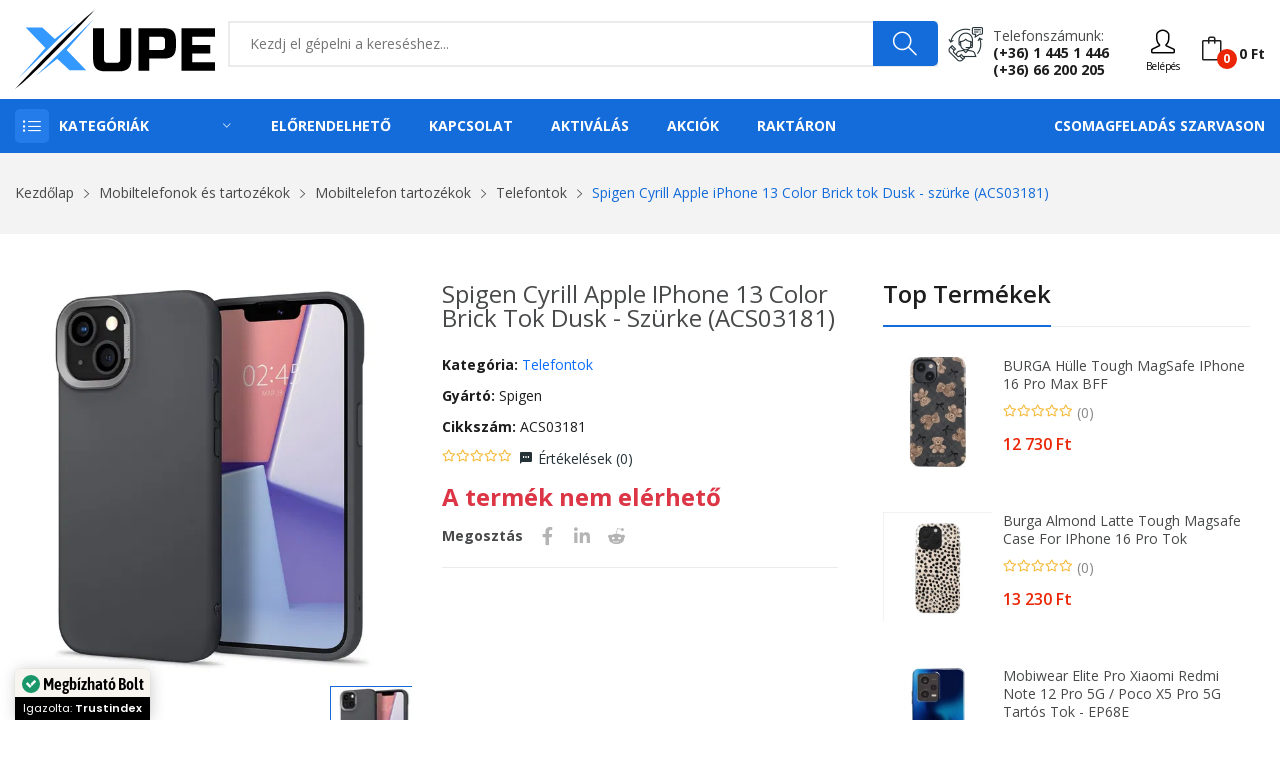

--- FILE ---
content_type: text/html; charset=UTF-8
request_url: https://www.xupe.hu/termek/spigen-cyrill-apple-iphone-13-color-brick-tok-dusk-szurke-acs03181/70344
body_size: 36191
content:
<!DOCTYPE html> <html class="no-js" lang="hu"> <head> <meta charset="utf-8" /> <meta http-equiv="x-ua-compatible" content="ie=edge" /> <meta name="viewport" content="width=device-width, initial-scale=1, shrink-to-fit=no" /> <title>Spigen Cyrill Apple iPhone 13 Color Brick tok Dusk - szürke (ACS03181) - XuPe.hu | Játékosoktól játékosoknak</title>
<meta name="description" content="Spigen Cyrill Apple iPhone 13 Color Brick tok Dusk - szürke (ACS03181) megbízható bolttól, elérhető áron! Vásárold meg tőlünk kedvezményesen vagy válogass széles telefontok kínálatunkból!">
<meta name="keywords" content="Spigen,Cyrill,Apple,iPhone,13,Color,Brick,tok,Dusk,-,szürke,(ACS03181),(ACS03181)">
<meta name="robots" content="index, follow"> <meta property="og:title" content="Spigen Cyrill Apple iPhone 13 Color Brick tok Dusk - szürke (ACS03181)" />
<meta property="og:description" content="Spigen Cyrill Apple iPhone 13 Color Brick tok Dusk - szürke (ACS03181) megbízható bolttól, elérhető áron! Vásárold meg tőlünk kedvezményesen vagy válogass széles telefontok kínálatunkból!" />
<meta property="og:type" content="product" />
<meta property="og:url" content="https://www.xupe.hu/termek/spigen-cyrill-apple-iphone-13-color-brick-tok-dusk-szurke-acs03181/70344" />
<meta property="og:image" content="https://cdn.xupe.hu/ProductImage/02e6dfa4-dacb-4517-98bb-ce5912730a66/02053b92-8b73-45cb-87b6-1f3f29576a35.png?1657050136" />
 <meta name="twitter:title" content="Spigen Cyrill Apple iPhone 13 Color Brick tok Dusk - szürke (ACS03181)" />
<meta name="twitter:description" content="Spigen Cyrill Apple iPhone 13 Color Brick tok Dusk - szürke (ACS03181) megbízható bolttól, elérhető áron! Vásárold meg tőlünk kedvezményesen vagy válogass széles telefontok kínálatunkból!" />
<meta name="twitter:url" content="https://www.xupe.hu/termek/spigen-cyrill-apple-iphone-13-color-brick-tok-dusk-szurke-acs03181/70344" />
<meta name="twitter:card" content="product" />
<meta name="twitter:image" content="https://cdn.xupe.hu/ProductImage/02e6dfa4-dacb-4517-98bb-ce5912730a66/02053b92-8b73-45cb-87b6-1f3f29576a35.png?1657050136" /> <script type="application/ld+json">{"@context":"https://schema.org","@type":"Product","name":"Spigen Cyrill Apple iPhone 13 Color Brick tok Dusk - szürke (ACS03181)","description":"Spigen Cyrill Apple iPhone 13 Color Brick tok Dusk - szürke (ACS03181) megbízható bolttól, elérhető áron! Vásárold meg tőlünk kedvezményesen vagy válogass széles telefontok kínálatunkból!","url":"https://www.xupe.hu/termek/spigen-cyrill-apple-iphone-13-color-brick-tok-dusk-szurke-acs03181/70344","image":"https://cdn.xupe.hu/ProductImage/02e6dfa4-dacb-4517-98bb-ce5912730a66/02053b92-8b73-45cb-87b6-1f3f29576a35.png?1657050136","sku":"02e6dfa4-dacb-4517-98bb-ce5912730a66","brand":[{"@type":"Brand","name":"Spigen"}],"offers":[{"@type":"Offer","url":"https://www.xupe.hu/termek/spigen-cyrill-apple-iphone-13-color-brick-tok-dusk-szurke-acs03181/70344","priceCurrency":"HUF","price":0,"priceValidUntil":"2027-01-22","availability":"http://schema.org/OutOfStock","seller":{"@type":"Organization","name":"XuPe.hu"}}],"mpn":"ACS03181"}</script> <link rel="canonical" href="https://www.xupe.hu/termek/spigen-cyrill-apple-iphone-13-color-brick-tok-dusk-szurke-acs03181/70344" /> <meta name="csrf-token" content="zlwStTRlSp1NGzcNYt3eZKZ0Wk6uE9LBLiPVoO1e" />  <meta name="google-site-verification" content="XBKyKEf2fq6vf8klIl7j9E4txecDcOUGFXi4fwy7JqU" />   <meta name="p:domain_verify" content="710df4bcd86be5e9c9a8dd70c0b8c373"/>   <link rel="icon" type="image/svg+xml" href="https://cdn.xupe.hu/Uploads/7b7c8df0-242d-419d-817c-7fc7559d1fa4/2021/09/logo.svg"> <link href="https://fonts.googleapis.com/css?family=Open+Sans:300,300i,400,400i,600,600i,700,700i,800&display=swap" rel="stylesheet" /> <link rel="stylesheet" href="https://cdn.xupe.hu/Themes/Store/Shopwise/css/fontawesome.min.css"> <link rel="stylesheet" href="https://cdn.xupe.hu/Themes/Store/Rozer/css/vendor/bootstrap.min.css"> <link rel="stylesheet" href="https://cdn.xupe.hu/Themes/Store/Rozer/css/vendor/ionicons.min.css"> <link rel="stylesheet" href="https://cdn.xupe.hu/Themes/Store/Rozer/css/vendor/simple-line-icons.css"> <link rel="stylesheet" href="https://cdn.xupe.hu/Themes/Store/Rozer/css/vendor/font-awesome.min.css"> <link rel="stylesheet" href="https://cdn.xupe.hu/Themes/Store/Rozer/css/plugins/animate.css"> <link rel="stylesheet" href="https://cdn.xupe.hu/Themes/Store/Rozer/css/plugins/jquery-ui.min.css"> <link rel="stylesheet" href="https://cdn.xupe.hu/Themes/Store/Rozer/css/plugins/swiper.css"> <link rel="stylesheet" href="https://cdn.xupe.hu/Themes/Store/Rozer/css/style.css?updated=1" /> <link rel="stylesheet" href="https://cdn.jsdelivr.net/npm/bootstrap-select@1.14.0-beta3/dist/css/bootstrap-select.min.css"> <script defer async src='https://cdn.trustindex.io/loader-cert.js?0d357f029a5725308f7683d6281'></script>   <link rel="stylesheet" href="https://cdn.xupe.hu/Themes/Store/Shopwise/css/magnific-popup.css"> <style> .zoomWindow { background-color: white; } </style>   <style> .mfp-img { background-color: white; } .plus_18 { filter: blur(20px); } </style> </head> <body> <header class="header-wrapper">   <div class="header-top bg-white ptb-10px d-xl-block d-none "> <div class="container"> <div class="row"> <div class="col-md-2 d-flex"> <div class="logo"> <a href="/"> <svg style="width: 200px;" xmlns="https://www.w3.org/2000/svg" viewBox="0 0 426.26 167.8"><defs><style>.cls-1{fill:#39f;}</style></defs><g id="Layer_2" data-name="Layer 2"><g id="Layer_1-2" data-name="Layer 1"><polygon class="cls-1" points="7.11 145.61 64.83 80.56 22.83 37.05 57.94 37.05 84.87 61.39 130.53 24.34 7.11 145.61"/><path d="M0,167.8S116.31,42,169.73,0C169.73,0,48.68,132,0,167.8Z"/><polygon class="cls-1" points="45.02 139.58 168.01 19.39 110.07 84.87 151.64 128.16 116.31 128.16 90.04 103.61 45.02 139.58"/><path d="M224.49,38.72H247.7v65.76q0,13.53-6.13,19.66t-19.66,6.12H192.25q-13.53,0-19.66-6.12t-6.12-19.66V38.72h23.21v65.76q0,7.74,7.73,7.73h19.34q7.74,0,7.74-7.73Z"/><path d="M263.17,38.72h54.15q13.53,0,19.66,6.13t6.12,19.66V77.4q0,13.55-6.12,19.67t-19.66,6.12H286.38V129H263.17ZM319.9,64.51q0-7.74-7.74-7.74H286.38V85.14h25.78q7.74,0,7.74-7.74Z"/><path d="M426.26,129H354.71V38.72h71.55V56.77H377.91V74.18h38v18h-38v18.7h48.35Z"/></g></g></svg> </a> </div> </div> <div class="col-md-10 align-self-center"> <div class="header-right-element d-flex"> <div class="search-element media-body"> <form action="/kereses" method="GET"> <input type="text" name="search" placeholder="Kezdj el gépelni a kereséshez..." class="searchInput" required/> <button type="submit"><i class="icon-magnifier"></i></button> </form> </div>  <div class="contact-link"> <div class="phone"> <p>Telefonszámunk:</p> <a href="tel:+3614451446">(+36) 1 445 1 446</a><br> <a href="tel:+3666200205">(+36) 66 200 205</a> </div> </div>  <div class="header-tools d-flex" style="margin-left: 15px;"> <div class="dropdown align-self-center">  <button type="button" onclick="window.location='https://www.xupe.hu/bejelentkezes';"><i class="icon-user"></i><div style=" font-size: 10px; ">Belépés</div></button>  </div> <div class="cart-info d-flex align-self-center"> <a href="#cart" class="bag offcanvas-toggle cart-count" data-number="0"><i class="icon-bag"></i><span class="cart-total-price">0 Ft</span></a> </div> </div> </div> </div> </div> </div> </div> <div class="header-menu bg-blue d-xl-block d-none padding-0px"> <div class="container"> <div class="row"> <div class="col-lg-3 custom-col-2"> <div class="header-menu-vertical"> <style> .header-menu .header-menu-vertical .menu-content li .column-1 li { width: 100%; } .header-menu .header-menu-vertical .menu-content li .column-2 li { width: 50%; } .header-menu .header-menu-vertical .menu-content li .column-3 li { width: 33.33%; } .header-menu .header-menu-vertical .menu-content li .column-4 li { width: 25%; } </style> <h4 class="menu-title">Kategóriák</h4> <ul class="menu-content display-none"> <li class="menu-item"> <a href="https://www.xupe.hu/kategoria/pc">Számítástechnika <i class="ion-ios-arrow-right"></i></a> <ul class="sub-menu flex-wrap column-4" style="width: 1141px;"> <li> <a href="https://www.xupe.hu/kategoria/pc-alkatreszek"> <span> <strong> Alkatrészek</strong></span> </a> <ul class="submenu-item"> <li><a href="https://www.xupe.hu/kategoria/pc-alkatreszek-alaplap">Alaplap</a></li> <li><a href="https://www.xupe.hu/kategoria/pc-alkatreszek-hdd">HDD</a></li> <li><a href="https://www.xupe.hu/kategoria/pc-alkatreszek-memoria">Memória</a></li> <li><a href="https://www.xupe.hu/kategoria/pc-alkatreszek-processzor">Processzor</a></li> <li><a href="https://www.xupe.hu/kategoria/pc-alkatreszek-processzor-huto">Processzor hűtő</a></li> <li><a href="https://www.xupe.hu/kategoria/pc-alkatreszek-hutopaszta">Hűtőpaszta</a></li> <li><a href="https://www.xupe.hu/kategoria/pc-alkatreszek-ssd">SSD</a></li> <li><a href="https://www.xupe.hu/kategoria/pc-alkatreszek-tapegyseg">Tápegység</a></li> <li><a href="https://www.xupe.hu/kategoria/pc-alkatreszek-videokartya">Videókártya</a></li> <li><a href="https://www.xupe.hu/kategoria/pc-alkatreszek-optikai-meghajto">Optikai meghajtó</a></li> <li><a href="https://www.xupe.hu/kategoria/pc-alkatreszek-raid-vezerlo">RAID Vezérlő</a></li> <li><a href="https://www.xupe.hu/kategoria/pc-alkatreszek-hangkartya">Hangkártya</a></li> <li><a href="https://www.xupe.hu/kategoria/pc-szamitogephaz">Számítógépház</a></li> </ul> </li> <li> <a href="https://www.xupe.hu/kategoria/pc-periferiak"> <span><strong>Perifériák</strong></span> </a> <ul class="submenu-item"> <li><a href="https://www.xupe.hu/kategoria/pc-periferiak-eger">Egér</a></li> <li><a href="https://www.xupe.hu/kategoria/pc-periferiak-egerpad">Egérpad</a></li> <li><a href="https://www.xupe.hu/kategoria/pc-periferiak-billentyuzet">Billentyűzet</a></li> <li><a href="https://www.xupe.hu/kategoria/pc-periferiak-billentyuzet-eger">Billentyűzet + Egér</a></li> <li><a href="https://www.xupe.hu/kategoria/kormany-es-kiegeszitok-kormany">Kormány</a></li> <li><a href="https://www.xupe.hu/kategoria/pc-periferiak-fejhallgato">Fejhallgató</a></li> <li><a href="https://www.xupe.hu/kategoria/pc-periferiak-fulhallgato">Fülhallgató</a></li> <li><a href="https://www.xupe.hu/kategoria/pc-periferiak-hangszoro">Hangszóró</a></li> <li><a href="https://www.xupe.hu/kategoria/pc-periferiak-mikrofon">Mikrofon</a></li> <li><a href="https://www.xupe.hu/kategoria/pc-periferiak-usb-digitalis-rajztabla">Digitális Rajztábla</a></li> <li><a href="https://www.xupe.hu/kategoria/pc-periferiak-usb-eloszto">USB Elosztó</a></li> <li><a href="https://www.xupe.hu/kategoria/pc-periferiak-webkamera">Webkamera</a></li> <li><a href="https://www.xupe.hu/kategoria/pc-periferiak-szkenner">Szkenner</a></li> <li><a href="https://www.xupe.hu/kategoria/pc-periferiak-memoriakartya-olvaso">Memóriakártya olvasó</a></li> </ul> </li> <li> <a href="https://www.xupe.hu/kategoria/pc-alkatreszek-halozati-eszkozok"> <span><strong>Hálózati eszközök, tartozékok</strong></span> </a> <ul class="submenu-item"> <li><a href="https://www.xupe.hu/kategoria/pc-alkatreszek-halozati-eszkozok-wifi-adapter">WiFi Adapter</a></li> <li><a href="https://www.xupe.hu/kategoria/pc-alkatreszek-halozati-eszkozok-switch">Ethernet Switch</a></li> <li><a href="https://www.xupe.hu/kategoria/pc-alkatreszek-halozati-eszkozok-kvm-switch">KVM Switch</a></li> <li><a href="https://www.xupe.hu/kategoria/pc-alkatreszek-halozati-eszkozok-jelerosito">Jelerősítő</a></li> <li><a href="https://www.xupe.hu/kategoria/pc-alkatreszek-halozati-eszkozok-router">Router</a></li> <li><a href="https://www.xupe.hu/kategoria/pc-alkatreszek-halozati-eszkozok-nas">NAS</a></li> </ul> <a href="https://www.xupe.hu/kategoria/pc-adathordozo"> <span><strong>Adathordozó</strong></span> </a> <ul class="submenu-item"> <li><a href="https://www.xupe.hu/kategoria/pc-adathordozo-lemez">Lemez</a></li> <li><a href="https://www.xupe.hu/kategoria/pc-adathordozo-pendrive">Pendrive</a></li> <li><a href="https://www.xupe.hu/kategoria/pc-adathordozo-memoriakartya">Memóriakártya</a></li> </ul> <a href="https://www.xupe.hu/kategoria/pc-monitor"> <span><strong>Monitor</strong></span> </a> </li> <li> <a href="javascript:;"> <span><strong>Nyomtatók és tartozékok</strong></span> </a> <ul class="submenu-item"> <li><a href="https://www.xupe.hu/kategoria/pc-periferiak-nyomtato">Nyomtatók és kellékek</a></li> <li><a href="https://www.xupe.hu/kategoria/pc-periferiak-nyomtato-patron">Nyomtató Patron</a></li> </ul> </li> </ul> </li> <li class="menu-item"> <a href="javascript:;">Telefon / Laptop / Tablet <i class="ion-ios-arrow-right"></i></a> <ul class="sub-menu flex-wrap column-2" style="width: 500px;"> <li> <a href="https://www.xupe.hu/kategoria/notebook"> <span> <strong> Laptop / Notebook</strong></span> </a> <ul class="submenu-item"> <li><a href="https://www.xupe.hu/kategoria/notebook-akkumulator">Notebook Akkumulátor</a></li> <li><a href="https://www.xupe.hu/kategoria/notebook-hatizsak">Notebook Hátizsák</a></li> <li><a href="https://www.xupe.hu/kategoria/notebook-huto">Notebook Állvány / Hűtő</a></li> <li><a href="https://www.xupe.hu/kategoria/notebook-taska">Notebook Táska</a></li> <li><a href="https://www.xupe.hu/kategoria/notebook-tolto">Notebook Töltő</a></li> <li><a href="https://www.xupe.hu/kategoria/notebook-vedotok">Notebook Védőtok</a></li> </ul> </li> <li> <a href="https://www.xupe.hu/kategoria/mobiltelefonok-telefonok-mobiltelefonok"> <span><strong>Mobiltelefonok</strong></span> </a> <ul class="submenu-item"> <li><a href="https://www.xupe.hu/kategoria/mobiltelefonok-telefonok-mobiltelefonok?brands[]=Apple">Apple</a></li> <li><a href="https://www.xupe.hu/kategoria/mobiltelefonok-telefonok-mobiltelefonok?brands[]=Xiaomi">Xiaomi</a></li> <li><a href="https://www.xupe.hu/kategoria/mobiltelefonok-telefonok-mobiltelefonok?brands[]=Samsung">Samsung</a></li> <li><a href="https://www.xupe.hu/kategoria/mobiltelefonok-telefonok-mobiltelefonok?brands[]=Nokia">Nokia</a></li> <li><a href="https://www.xupe.hu/kategoria/mobiltelefonok-telefonok-mobiltelefonok?brands[]=Realme">Realme</a></li> <li><a href="https://www.xupe.hu/kategoria/mobiltelefonok-telefonok-mobiltelefonok?brands[]=OPPO">OPPO</a></li> <li><a href="https://www.xupe.hu/kategoria/mobiltelefonok-telefonok-mobiltelefonok?brands[]=SMG MOB">SMG MOB</a></li> </ul> </li> <li> <a href="https://www.xupe.hu/kategoria/tablet"> <span><strong>Tablet</strong></span> </a> </li> </ul> </li> <li class="menu-item"> <a href="https://www.xupe.hu/kategoria/pc-jatekok">PC elektronikus játék licensz <i class="ion-ios-arrow-right"></i></a> <ul class="sub-menu flex-wrap column-3" style="width: 800px;"> <li> <a href="javascript:;"> <span> <strong> Platform</strong></span> </a> <ul class="submenu-item"> <li><a href="https://www.xupe.hu/kategoria/pc-jatekok?pc-jatekok-platform[]=Steam" title="Steam">Steam</a></li> <li><a href="https://www.xupe.hu/kategoria/pc-jatekok?pc-jatekok-platform[]=EA%20App%20(Origin)" title="EA App">EA App (Origin)</a></li> <li><a href="https://www.xupe.hu/kategoria/pc-jatekok?pc-jatekok-platform[]=Ubisoft Connect" title="Ubisoft Connect">Ubisoft Connect</a></li> <li><a href="https://www.xupe.hu/kategoria/pc-jatekok?pc-jatekok-platform[]=Epic Games Launcher" title="Epic Games Launcher">Epic Games Launcher</a></li> <li><a href="https://www.xupe.hu/kategoria/pc-jatekok?pc-jatekok-platform[]=Bethesda Launcher" title="Bethesda Launcher">Bethesda Launcher</a></li> <li><a href="https://www.xupe.hu/kategoria/pc-jatekok?pc-jatekok-platform[]=Rockstar Games Launcher" title="Rockstar Games Launcher">Rockstar Games Launcher</a></li> <li><a href="https://www.xupe.hu/kategoria/pc-jatekok?pc-jatekok-platform[]=Microsoft Store" title="Microsoft Store">Microsoft Store</a></li> <li><a href="https://www.xupe.hu/kategoria/pc-jatekok?pc-jatekok-platform[]=Battle.net" title="Battle.net">Battle.net</a></li> <li><a href="https://www.xupe.hu/kategoria/pc-jatekok?pc-jatekok-platform[]=GOG.com" title="GOG.com">GOG.com</a></li> <li><a href="https://www.xupe.hu/kategoria/pc-jatekok?pc-jatekok-platform[]=Official website" title="Official website">Official website</a></li> </ul> </li> <li> <a href="javascript:;"> <span> <strong> Műfaj</strong></span> </a> <ul class="submenu-item"> <li><a href="https://www.xupe.hu/kategoria/pc-jatekok?pc-jatekok-genres[]=Akció">Akció</a></li> <li><a href="https://www.xupe.hu/kategoria/pc-jatekok?pc-jatekok-genres[]=Indie">Indie</a></li> <li><a href="https://www.xupe.hu/kategoria/pc-jatekok?pc-jatekok-genres[]=Kaland">Kaland</a></li> <li><a href="https://www.xupe.hu/kategoria/pc-jatekok?pc-jatekok-genres[]=Könnyed">Könnyed</a></li> <li><a href="https://www.xupe.hu/kategoria/pc-jatekok?pc-jatekok-genres[]=Sport">Sport</a></li> <li><a href="https://www.xupe.hu/kategoria/pc-jatekok?pc-jatekok-genres[]=Stratégia">Stratégia</a></li> <li><a href="https://www.xupe.hu/kategoria/pc-jatekok?pc-jatekok-genres[]=Szerepjáték">Szerepjáték</a></li> <li><a href="https://www.xupe.hu/kategoria/pc-jatekok?pc-jatekok-genres[]=Szimuláció">Szimuláció</a></li> <li><a href="https://www.xupe.hu/kategoria/pc-jatekok?pc-jatekok-genres[]=Verseny">Verseny</a></li> </ul> </li> <li> <a href="javascript:;"> <span> <strong> Korhatár</strong></span> </a> <ul class="submenu-item"> <li><a href="https://www.xupe.hu/kategoria/pc-jatekok?pc-jatekok-pegi[]=3">3+</a></li> <li><a href="https://www.xupe.hu/kategoria/pc-jatekok?pc-jatekok-pegi[]=7">7+</a></li> <li><a href="https://www.xupe.hu/kategoria/pc-jatekok?pc-jatekok-pegi[]=12">12+</a></li> <li><a href="https://www.xupe.hu/kategoria/pc-jatekok?pc-jatekok-pegi[]=16">16+</a></li> <li><a href="https://www.xupe.hu/kategoria/pc-jatekok?pc-jatekok-pegi[]=18">18+</a></li> </ul> </li> </ul> </li> <li class="menu-item"> <a href="#">Konzolok, játékok és tartozékok <i class="ion-ios-arrow-right"></i></a> <ul class="sub-menu flex-wrap column-4" style="width: 1141px;"> <li> <a href="javascript:;"> <span><strong>Xbox Series</strong></span> </a> <ul class="submenu-item"> <li><a href="https://www.xupe.hu/kategoria/xbox-konzolok">Konzol</a></li> <li><a href="https://www.xupe.hu/kategoria/xbox-jatekok?xbox-jatekok-kompatibilitas[]=Xbox Series&xbox-jatekok-kiszereles[]=Digitális">Játék - Digitális</a></li> <li><a href="https://www.xupe.hu/kategoria/xbox-jatekok?xbox-jatekok-kompatibilitas[]=Xbox Series&xbox-jatekok-kiszereles[]=Dobozos">Játék - Dobozos</a></li> <li><a href="https://www.xupe.hu/kategoria/kontrollerek?kontrollerek-kompatibilitas[]=Xbox Series&product_available=all">Kontroller</a></li> </ul> <a href="javascript:;"> <span><strong>Xbox One</strong></span> </a> <ul class="submenu-item"> <li><a href="https://www.xupe.hu/kategoria/xbox-jatekok?xbox-jatekok-kompatibilitas[]=Xbox One&xbox-jatekok-kiszereles[]=Digitális">Játék - Digitális</a></li> <li><a href="https://www.xupe.hu/kategoria/xbox-jatekok?xbox-jatekok-kompatibilitas[]=Xbox One&xbox-jatekok-kiszereles[]=Dobozos">Játék - Dobozos</a></li> <li><a href="https://www.xupe.hu/kategoria/kontrollerek?kontrollerek-kompatibilitas[]=Xbox One&product_available=all">Kontroller</a></li> </ul> <a href="javascript:;"> <span><strong>Xbox 360</strong></span> </a> <ul class="submenu-item"> <li><a href="https://www.xupe.hu/kategoria/xbox-jatekok?xbox-jatekok-kompatibilitas[]=Xbox 360&xbox-jatekok-kiszereles[]=Digitális">Játék - Digitális</a></li> <li><a href="https://www.xupe.hu/kategoria/xbox-jatekok?xbox-jatekok-kompatibilitas[]=Xbox 360&xbox-jatekok-kiszereles[]=Dobozos">Játék - Dobozos</a></li> </ul> </li> <li> <a href="javascript:;"> <span><strong>PlayStation 5</strong></span> </a> <ul class="submenu-item"> <li><a href="https://www.xupe.hu/kategoria/playstation-jatekok?playstation-jatekok-platform[]=PlayStation 5&playstation-jatekok-kiszereles[]=Dobozos">Játékok - Dobozos</a></li> <li><a href="https://www.xupe.hu/kategoria/playstation-jatekok?playstation-jatekok-platform[]=PlayStation 5&playstation-jatekok-kiszereles[]=Digitális">Játékok - Digitális</a></li> <li><a href="https://www.xupe.hu/kategoria/kontrollerek?kontrollerek-kompatibilitas[]=PlayStation 5">Kontroller</a></li> </ul> <a href="javascript:;"> <span><strong>PlayStation 4</strong></span> </a> <ul class="submenu-item"> <li><a href="https://www.xupe.hu/kategoria/playstation-jatekok?playstation-jatekok-platform[]=PlayStation 4&playstation-jatekok-kiszereles[]=Dobozos">Játékok - Dobozos</a></li> <li><a href="https://www.xupe.hu/kategoria/playstation-jatekok?playstation-jatekok-platform[]=PlayStation 4&playstation-jatekok-kiszereles[]=Digitális">Játékok - Digitális</a></li> <li><a href="https://www.xupe.hu/kategoria/kontrollerek?kontrollerek-kompatibilitas[]=PlayStation 4">Kontroller</a></li> </ul> <a href="javascript:;"> <span><strong>PlayStation 3</strong></span> </a> <ul class="submenu-item"> <li><a href="https://www.xupe.hu/kategoria/playstation-jatekok?playstation-jatekok-platform[]=PlayStation 3&playstation-jatekok-kiszereles[]=Dobozos">Játékok - Dobozos</a></li> <li><a href="https://www.xupe.hu/kategoria/playstation-jatekok?playstation-jatekok-platform[]=PlayStation 3&playstation-jatekok-kiszereles[]=Digitális">Játékok - Digitális</a></li> <li><a href="https://www.xupe.hu/kategoria/kontrollerek?kontrollerek-kompatibilitas[]=PlayStation 3">Kontroller</a></li> </ul> </li> <li> <a href="javascript:;"> <span><strong>Nintendo Switch</strong></span> </a> <ul class="submenu-item"> <li><a href="https://www.xupe.hu/kategoria/nintendo-konzol">Konzol</a></li> <li><a href="https://www.xupe.hu/kategoria/nintendo-jatekok?nintendo-jatekok-kiszereles[]=Digitális">Játék - Digitális</a></li> <li><a href="https://www.xupe.hu/kategoria/nintendo-jatekok?nintendo-jatekok-kiszereles[]=Dobozos">Játék - Dobozos</a></li> <li><a href="https://www.xupe.hu/kategoria/kontrollerek?kontrollerek-kompatibilitas[]=Nintendo Switch&product_available=all">Kontroller</a></li> </ul> </li> </ul> </li> <li class="menu-item"><a href="https://www.xupe.hu/kategoria/feltoltokartyak">Feltöltőkártyák</a></li> <li class="menu-item"> <a href="https://www.xupe.hu/kategoria/pc-szoftver">Szoftver <i class="ion-ios-arrow-right"></i></a> <ul class="sub-menu flex-wrap column-1" style="width: 250px;"> <li> <ul class="submenu-item"> <li><a href="https://www.xupe.hu/kategoria/pc-szoftver-operacios-rendszer">Operációs rendszer</a></li> <li><a href="https://www.xupe.hu/kategoria/pc-szoftver-irodai-programok">Irodai programok</a></li> <li><a href="https://www.xupe.hu/kategoria/pc-szoftver-antivirus">Vírusírtók</a></li> </ul> </li> </ul> </li> <li class="menu-item"> <a href="javascript:;">Székek és tartozékok <i class="ion-ios-arrow-right"></i></a> <ul class="sub-menu flex-wrap column-1" style="width: 250px;"> <li> <ul class="submenu-item"> <li><a href="https://www.xupe.hu/kategoria/butorok-irodabutorok-irodai-es-iroasztali-szekek">Irodai és íróasztali székek</a></li> <li><a href="https://www.xupe.hu/kategoria/butorok-belteri-szekek-es-padok-gamer-szekek">Gamer székek</a></li> <li><a href="https://www.xupe.hu/kategoria/szek-es-tartozekok-tartozekok">Tartozékok</a></li> </ul> </li> </ul> </li> <li class="menu-item"> <a href="https://www.xupe.hu/kategoria/otthon-es-kert">Otthon és kert <i class="ion-ios-arrow-right"></i></a> <ul class="sub-menu flex-wrap column-4" style="width: 1141px;"> <li> <ul class="submenu-item"> <li><a href="https://www.xupe.hu/kategoria/otthon-es-kert-haztartasi-gepek-porszivok"><b>Porszívók</b></a></li> <li><a href="https://www.xupe.hu/kategoria/otthon-es-kert-vilagitas"><b>Világítás</b></a></li> <li><a href="https://www.xupe.hu/kategoria/otthon-es-kert-dekoracio"><b>Dekoráció</b></a></li> </ul> </li> <li> <a href="https://www.xupe.hu/kategoria/otthon-es-kert-haztartasi-gepek-legkondicionalo-berendezesek"> <span><strong>Légkondicionáló berendezések</strong></span> </a> <ul class="submenu-item"> <li><a href="https://www.xupe.hu/kategoria/otthon-es-kert-haztartasi-gepek-legkondicionalo-berendezesek-hosugarzok">Hősugárzók</a></li> <li><a href="https://www.xupe.hu/kategoria/otthon-es-kert-haztartasi-gepek-legkondicionalo-berendezesek-legkondicionalok-mobil-klima">Mobil klíma</a></li> <li><a href="https://www.xupe.hu/kategoria/otthon-es-kert-haztartasi-gepek-legkondicionalo-berendezesek-legkondicionalok-split-klima">Split klíma</a></li> <li><a href="https://www.xupe.hu/kategoria/otthon-es-kert-haztartasi-gepek-legkondicionalo-berendezesek-legtisztitok">Légtisztítók</a></li> <li><a href="https://www.xupe.hu/kategoria/otthon-es-kert-haztartasi-gepek-legkondicionalo-berendezesek-paramentesitok">Páramentesítők</a></li> <li><a href="https://www.xupe.hu/kategoria/otthon-es-kert-haztartasi-gepek-legkondicionalo-berendezesek-parasitok">Párásítók }}</a></li> <li><a href="https://www.xupe.hu/kategoria/otthon-es-kert-haztartasi-gepek-legkondicionalo-berendezesek-ventilatorok">Ventilátorok</a></li> </ul> </li> </ul> </li> <li class="menu-item"> <a href="https://www.xupe.hu/kategoria/egeszseg-es-szepsegapolas">Egészség és szépségápolás <i class="ion-ios-arrow-right"></i></a> <ul class="sub-menu flex-wrap column-4" style="width: 1141px;"> <li> <ul class="submenu-item"> <li><a href="https://www.xupe.hu/kategoria/egeszseg-es-szepsegapolas-testapolas-kozmetika-parfum-es-kolni"><b>Parfüm és kölni</b></a></li> <li><a href="https://www.xupe.hu/kategoria/egeszseg-es-szepsegapolas-testapolas-kozmetika-kozmetikai-eszkozok-sminkeszkozok-kozmetikai-tukrok">Kozmetikai tükrök</a></li> <li><a href="https://www.xupe.hu/kategoria/egeszseg-es-szepsegapolas-testapolas-kozmetika-kozmetikai-eszkozok-borapolo-eszkozok-sarokreszelok">Sarokreszelők</a></li> <li><a href="https://www.xupe.hu/kategoria/egeszseg-es-szepsegapolas-testapolas-kozmetika-kozmetikai-eszkozok-borapolo-eszkozok-mitesszereltavolitok">Mitesszereltávolítók</a></li> </ul> </li> <li> <a href="https://www.xupe.hu/kategoria/egeszseg-es-szepsegapolas-testapolas-szajapolas"> <span><strong>Szájápolás</strong></span> </a> <ul class="submenu-item"> <li><a href="https://www.xupe.hu/kategoria/egeszseg-es-szepsegapolas-testapolas-szajapolas-elektromos-fogkefe">Elektromos fogkefe</a></li> <li><a href="https://www.xupe.hu/kategoria/egeszseg-es-szepsegapolas-testapolas-szajapolas-elektromos-fogkefe-fejek-es-kiegeszitok">Elektromos fogkefe fejek és kiegészítők</a></li> <li><a href="https://www.xupe.hu/kategoria/egeszseg-es-szepsegapolas-testapolas-szajapolas-szajzuhanyok">Szájzuhanyok</a></li> <li><a href="https://www.xupe.hu/kategoria/egeszseg-es-szepsegapolas-testapolas-szajapolas-cserefejek-szajzuhanyhoz">Cserefejek szájzuhanyhoz</a></li> <li><a href="https://www.xupe.hu/kategoria/egeszseg-es-szepsegapolas-testapolas-szajapolas-fogkrem">Fogkrém</a></li> <li><a href="https://www.xupe.hu/kategoria/egeszseg-es-szepsegapolas-testapolas-szajapolas-fogfeheritok">Fogfehérítők</a></li> </ul> </li> <li> <a href="https://www.xupe.hu/kategoria/egeszseg-es-szepsegapolas-testapolas-hajapolas"> <span><strong>Hajápolás</strong></span> </a> <ul class="submenu-item"> <li><a href="https://www.xupe.hu/kategoria/egeszseg-es-szepsegapolas-testapolas-hajapolas-fodraszeszkozok-hajszaritok">Hajszárítók</a></li> <li><a href="https://www.xupe.hu/kategoria/egeszseg-es-szepsegapolas-testapolas-hajapolas-fodraszeszkozok-hajvasalok">Hajvasalók</a></li> <li><a href="https://www.xupe.hu/kategoria/egeszseg-es-szepsegapolas-testapolas-hajapolas-fodraszeszkozok-hajformazo">Hajformázó</a></li> <li><a href="https://www.xupe.hu/kategoria/egeszseg-es-szepsegapolas-testapolas-hajapolas-fodraszeszkozok-hajsutovas">Hajsütővas</a></li> <li><a href="https://www.xupe.hu/kategoria/egeszseg-es-szepsegapolas-testapolas-hajapolas-samponok-es-balzsamok">Samponok és balzsamok</a></li> </ul> </li> <li> <a href="https://www.xupe.hu/kategoria/egeszseg-es-szepsegapolas-testapolas-borotvalkozas-es-hajvagas"> <span><strong>Borotválkozás és hajvágás</strong></span> </a> <ul class="submenu-item"> <li><a href="https://www.xupe.hu/kategoria/egeszseg-es-szepsegapolas-testapolas-borotvalkozas-es-hajvagas-elektromos-borotvak">Elektromos borotvák</a></li> <li><a href="https://www.xupe.hu/kategoria/egeszseg-es-szepsegapolas-testapolas-borotvalkozas-es-hajvagas-hajvagok-es-trimmelok">Hajvágók és trimmelők</a></li> <li><a href="https://www.xupe.hu/kategoria/egeszseg-es-szepsegapolas-testapolas-borotvalkozas-es-hajvagas-szortelenites-epilatorok">Epilátorok</a></li> </ul> </li> </ul> </li> <li><a href="https://www.xupe.hu/kategoria/konyvek-nyomtatott-konyvek">Nyomtatott könyvek</a></li> </ul> </div> </div> <div class="col-lg-9 custom-col-2"> <div class="header-horizontal-menu"> <ul class="menu-content"> <li><a href="https://www.xupe.hu/kereses?preorder=true">Előrendelhető</a></li> <li><a href="https://www.xupe.hu/kapcsolat">Kapcsolat</a></li>   <li><a href="https://www.xupe.hu/aktivalas">Aktiválás</a></li> <li><a href="/kereses?sale=yes">Akciók</a></li> <li><a href="https://www.xupe.hu/kereses?page=1&orderby=default&filter[buyable][]=true&filter[stockType][]=instock">Raktáron</a></li> </ul> </div>  <div class="intro-text-shipping text-end"> <div class="free-ship"><a href="https://www.xupe.hu/oldal/csomagfeladas" style="padding: 0; font-weight: 700; font-size: 14px; color: #fff; background: 0 0; text-transform: uppercase; line-height: 24px; height: 24px; border-bottom: 2px solid transparent; position: relative;">Csomagfeladás Szarvason</a></div> </div>  </div> </div> </div> </div> </header> <div class="mobile-header d-xl-none bg-white ptb-10px"> <div class="container"> <div class="row align-items-center"> <div class="col-6"> <div class="header-logo"> <a href="/"> <svg style="width: 200px;" xmlns="https://www.w3.org/2000/svg" viewBox="0 0 426.26 167.8"><defs><style>.cls-1{fill:#39f;}</style></defs><g id="Layer_2" data-name="Layer 2"><g id="Layer_1-2" data-name="Layer 1"><polygon class="cls-1" points="7.11 145.61 64.83 80.56 22.83 37.05 57.94 37.05 84.87 61.39 130.53 24.34 7.11 145.61"/><path d="M0,167.8S116.31,42,169.73,0C169.73,0,48.68,132,0,167.8Z"/><polygon class="cls-1" points="45.02 139.58 168.01 19.39 110.07 84.87 151.64 128.16 116.31 128.16 90.04 103.61 45.02 139.58"/><path d="M224.49,38.72H247.7v65.76q0,13.53-6.13,19.66t-19.66,6.12H192.25q-13.53,0-19.66-6.12t-6.12-19.66V38.72h23.21v65.76q0,7.74,7.73,7.73h19.34q7.74,0,7.74-7.73Z"/><path d="M263.17,38.72h54.15q13.53,0,19.66,6.13t6.12,19.66V77.4q0,13.55-6.12,19.67t-19.66,6.12H286.38V129H263.17ZM319.9,64.51q0-7.74-7.74-7.74H286.38V85.14h25.78q7.74,0,7.74-7.74Z"/><path d="M426.26,129H354.71V38.72h71.55V56.77H377.91V74.18h38v18h-38v18.7h48.35Z"/></g></g></svg> </a> </div> </div> <div class="col-6"> <div class="header-tools justify-content-end" style="display: inline-flex;"> <div class="dropdown align-self-center" style="margin-left: 10px;">  <button type="button" onclick="window.location='https://www.xupe.hu/bejelentkezes';"><i class="icon-user text-dark"></i></button>  </div> <div class="cart-info d-flex align-self-center"> <a href="#cart" class="bag offcanvas-toggle cart-count"><i class="icon-bag"></i><span class="cart-total-price">0 Ft</span></a> </div> </div> </div> </div> </div> </div> <div class="mobile-search-area d-xl-none mb-15px"> <div class="container"> <div class="row"> <div class="col-md-12"> <div class="search-element media-body"> <form action="/kereses" method="GET"> <input type="text" name="search" class="searchInput" placeholder="Kezdj el gépelni a kereséshez..." required/> <button type="submit"><i class="icon-magnifier"></i></button> </form> </div> </div> </div> </div> </div> <div class="mobile-category-nav d-xl-none mb-15px"> <div class="container"> <div class="row"> <div class="col-md-12"> <div class="hero-side-category"> <div class="category-toggle-wrap"> <button class="category-toggle"><i class="fa fa-bars"></i> Kategóriák</button> </div> <nav class="category-menu"> <ul> <li class="menu-item-has-children menu-item-has-children-1"> <a href="#">Számítástechnika<i class="ion-ios-arrow-down"></i></a> <ul class="category-mega-menu category-mega-menu-1"> <li><a href="https://www.xupe.hu/kategoria/pc-alkatreszek"><b>Alkatrészek</b></a></li> <li><a href="https://www.xupe.hu/kategoria/pc-alkatreszek-alaplap">Alaplap</a></li> <li><a href="https://www.xupe.hu/kategoria/pc-alkatreszek-hdd">Merevlemez (HDD)</a></li> <li><a href="https://www.xupe.hu/kategoria/pc-alkatreszek-memoria">Memória</a></li> <li><a href="https://www.xupe.hu/kategoria/pc-alkatreszek-processzor">Processzor</a></li> <li><a href="https://www.xupe.hu/kategoria/pc-alkatreszek-processzor-huto">Processzor Hűtő</a></li> <li><a href="https://www.xupe.hu/kategoria/pc-alkatreszek-hutopaszta">Hűtőpaszta</a></li> <li><a href="https://www.xupe.hu/kategoria/pc-alkatreszek-ssd">SSD</a></li> <li><a href="https://www.xupe.hu/kategoria/pc-alkatreszek-tapegyseg">Tápegység</a></li> <li><a href="https://www.xupe.hu/kategoria/pc-alkatreszek-videokartya">Videókártya</a></li> <li><a href="https://www.xupe.hu/kategoria/pc-alkatreszek-optikai-meghajto">Optikai meghajtó</a></li> <li><a href="https://www.xupe.hu/kategoria/pc-alkatreszek-raid-vezerlo">RAID Vezérlő</a></li> <li><a href="https://www.xupe.hu/kategoria/pc-alkatreszek-hangkartya">Hangkártya</a></li> <li><a href="https://www.xupe.hu/kategoria/pc-szamitogephaz">Számítógépház</a></li> <li><a href="https://www.xupe.hu/kategoria/pc-alkatreszek-alaplap?pc-alkatreszek-alaplap-szerver[]=Igen&product_available=all">Szerver alaplap</a></li> <li><a href="https://www.xupe.hu/kategoria/pc-alkatreszek-processzor?pc-alkatreszek-processzor-szerver[]=Igen&product_available=all">Szerver processzor</a></li> <li><a href="https://www.xupe.hu/kategoria/pc-periferiak"><b>Perifériák</b></a></li> <li><a href="https://www.xupe.hu/kategoria/pc-periferiak-eger">Egér</a></li> <li><a href="https://www.xupe.hu/kategoria/pc-periferiak-egerpad">Egérpad</a></li> <li><a href="https://www.xupe.hu/kategoria/pc-periferiak-billentyuzet">Billentyűzet</a></li> <li><a href="https://www.xupe.hu/kategoria/pc-periferiak-billentyuzet-eger">Billentyűzet + Egér</a></li> <li><a href="https://www.xupe.hu/kategoria/kormany-es-kiegeszitok-kormany">Kormány</a></li> <li><a href="https://www.xupe.hu/kategoria/pc-periferiak-fejhallgato">Fejhallgató</a></li> <li><a href="https://www.xupe.hu/kategoria/pc-periferiak-fulhallgato">Fülhallgató</a></li> <li><a href="https://www.xupe.hu/kategoria/pc-periferiak-hangszoro">Hangszóró</a></li> <li><a href="https://www.xupe.hu/kategoria/pc-periferiak-mikrofon">Mikrofon</a></li> <li><a href="https://www.xupe.hu/kategoria/pc-periferiak-usb-digitalis-rajztabla">Digitális rajztábla</a></li> <li><a href="https://www.xupe.hu/kategoria/pc-periferiak-usb-eloszto">USB elosztó</a></li> <li><a href="https://www.xupe.hu/kategoria/kontrollerek?kontrollerek-kompatibilitas[]=PC">Kontroller</a></li> <li><a href="https://www.xupe.hu/kategoria/pc-periferiak-webkamera">Webkamera</a></li> <li><a href="https://www.xupe.hu/kategoria/pc-periferiak-nyomtato">Nyomtató</a></li> <li><a href="https://www.xupe.hu/kategoria/pc-periferiak-szkenner">Szkenner</a></li> <li><a href="https://www.xupe.hu/kategoria/pc-periferiak-memoriakartya-olvaso">Memóriakártya olvasó</a></li> <li><a href="https://www.xupe.hu/kategoria/pc-alkatreszek-halozati-eszkozok"><b>Hálózati eszközök</b></a></li> <li><a href="https://www.xupe.hu/kategoria/pc-alkatreszek-halozati-eszkozok-wifi-adapter">WiFi Adapter</a></li> <li><a href="https://www.xupe.hu/kategoria/pc-alkatreszek-halozati-eszkozok-switch">Ethernet Switch</a></li> <li><a href="https://www.xupe.hu/kategoria/pc-alkatreszek-halozati-eszkozok-kvm-switch">KVM Switch</a></li> <li><a href="https://www.xupe.hu/kategoria/pc-alkatreszek-halozati-eszkozok-jelerosito">Jelerősítő</a></li> <li><a href="https://www.xupe.hu/kategoria/pc-alkatreszek-halozati-eszkozok-router">Router</a></li> <li><a href="https://www.xupe.hu/kategoria/pc-alkatreszek-halozati-eszkozok-nas">NAS</a></li> <li><a href="https://www.xupe.hu/kategoria/pc-adathordozo"><b>Adathordozó</b></a></li> <li><a href="https://www.xupe.hu/kategoria/pc-adathordozo-lemez">CD / DVD / Blu-ray</a></li> <li><a href="https://www.xupe.hu/kategoria/pc-adathordozo-pendrive">Pendrive</a></li> <li><a href="https://www.xupe.hu/kategoria/pc-adathordozo-memoriakartya">Memóriakártya</a></li> <li><a href="https://www.xupe.hu/kategoria/pc-alkatreszek-hdd?pc-alkatresz-hdd-tipus[]=Külső">Külső merevlemez</a></li> <li><a href="https://www.xupe.hu/kategoria/pc-monitor"><b>Monitor</b></a></li> <li><a href="https://www.xupe.hu/kategoria/pc-monitor?pc-monitor-kepfrissitesi-frekvencia=120,360">Gamer</a></li> <li><a href="https://www.xupe.hu/kategoria/pc-monitor?pc-monitor-ivelt[]=Igen">Ívelt</a></li> <li><a href="javascript:;"><b>Nyomtatók és kiegészítők</b></a></li> <li><a href="https://www.xupe.hu/kategoria/pc-periferiak-nyomtato">Nyomtató</a></li> <li><a href="https://www.xupe.hu/kategoria/pc-periferiak-nyomtato-patron">Festékpatron / Festékszalag</a></li> </ul> </li> <li class="menu-item-has-children menu-item-has-children-2"> <a href="#">Laptop / Notebook<br>Tablet / E-book<i class="ion-ios-arrow-down"></i></a> <ul class="category-mega-menu category-mega-menu-2"> <li><a href="https://www.xupe.hu/kategoria/notebook"><b>Laptop / Notebook</b></a></li> <li><a href="https://www.xupe.hu/kategoria/notebook-akkumulator">Akkumulátor</a></li> <li><a href="https://www.xupe.hu/kategoria/notebook-hatizsak">Hátizsák</a></li> <li><a href="https://www.xupe.hu/kategoria/notebook-huto">Hűtő</a></li> <li><a href="https://www.xupe.hu/kategoria/notebook-taska">Táska</a></li> <li><a href="https://www.xupe.hu/kategoria/notebook-tolto">Töltő</a></li> <li><a href="https://www.xupe.hu/kategoria/notebook-vedotok">Védőtok</a></li> <li><a href="https://www.xupe.hu/kategoria/tablet"><b>Tablet</b></a></li> </ul> </li> <li><a href="https://www.xupe.hu/kategoria/pc-jatekok">PC Játékok</a></li> <li class="menu-item-has-children menu-item-has-children-3"> <a href="#">PlayStation<i class="ion-ios-arrow-down"></i></a> <ul class="category-mega-menu category-mega-menu-3"> <li><a href="javascript:;"><b>PlayStation 5</b></a></li> <li><a href="https://www.xupe.hu/kategoria/playstation-jatekok?playstation-jatekok-platform[]=PlayStation 5&playstation-jatekok-kiszereles[]=Dobozos">Játékok - Dobozos</a></li> <li><a href="https://www.xupe.hu/kategoria/playstation-jatekok?playstation-jatekok-platform[]=PlayStation 5&playstation-jatekok-kiszereles[]=Digitális">Játékok - Digitális</a></li> <li><a href="https://www.xupe.hu/kategoria/kontrollerek?kontrollerek-kompatibilitas[]=PlayStation 5">Kontroller</a></li> <li><a href="javascript:;"><b>PlayStation 4</b></a></li> <li><a href="https://www.xupe.hu/kategoria/playstation-jatekok?playstation-jatekok-platform[]=PlayStation 4&playstation-jatekok-kiszereles[]=Dobozos">Játékok - Dobozos</a></li> <li><a href="https://www.xupe.hu/kategoria/playstation-jatekok?playstation-jatekok-platform[]=PlayStation 4&playstation-jatekok-kiszereles[]=Digitális">Játékok - Digitális</a></li> <li><a href="https://www.xupe.hu/kategoria/kontrollerek?kontrollerek-kompatibilitas[]=PlayStation 4">Kontroller</a></li> <li><a href="javascript:;"><b>PlayStation 3</b></a></li> <li><a href="https://www.xupe.hu/kategoria/playstation-jatekok?playstation-jatekok-platform[]=PlayStation 3&playstation-jatekok-kiszereles[]=Dobozos">Játékok - Dobozos</a></li> <li><a href="https://www.xupe.hu/kategoria/playstation-jatekok?playstation-jatekok-platform[]=PlayStation 3&playstation-jatekok-kiszereles[]=Digitális">Játékok - Digitális</a></li> <li><a href="https://www.xupe.hu/kategoria/kontrollerek?kontrollerek-kompatibilitas[]=PlayStation 3">Kontroller</a></li> </ul> </li> <li class="menu-item-has-children menu-item-has-children-4"> <a href="#">Xbox<i class="ion-ios-arrow-down"></i></a> <ul class="category-mega-menu category-mega-menu-4"> <li><a href="javascript:;"><b>Xbox Series</b></a></li> <li><a href="https://www.xupe.hu/kategoria/xbox-konzolok">Konzol</a></li> <li><a href="https://www.xupe.hu/kategoria/xbox-jatekok?xbox-jatekok-kompatibilitas[]=Xbox Series&xbox-jatekok-kiszereles[]=Digitális">Játék - Digitális</a></li> <li><a href="https://www.xupe.hu/kategoria/xbox-jatekok?xbox-jatekok-kompatibilitas[]=Xbox Series&xbox-jatekok-kiszereles[]=Dobozos">Játék - Dobozos</a></li> <li><a href="https://www.xupe.hu/kategoria/kontrollerek?kontrollerek-kompatibilitas[]=Xbox Series&product_available=all">Kontroller</a></li> <li><a href="javascript:;"><b>Xbox One</b></a></li> <li><a href="https://www.xupe.hu/kategoria/xbox-jatekok?xbox-jatekok-kompatibilitas[]=Xbox One&xbox-jatekok-kiszereles[]=Digitális">Játék - Digitális</a></li> <li><a href="https://www.xupe.hu/kategoria/xbox-jatekok?xbox-jatekok-kompatibilitas[]=Xbox One&xbox-jatekok-kiszereles[]=Dobozos">Játék - Dobozos</a></li> <li><a href="https://www.xupe.hu/kategoria/kontrollerek?kontrollerek-kompatibilitas[]=Xbox One&product_available=all">Kontroller</a></li> <li><a href="javascript:;"><b>Xbox 360</b></a></li> <li><a href="https://www.xupe.hu/kategoria/xbox-jatekok?xbox-jatekok-kompatibilitas[]=Xbox 360&xbox-jatekok-kiszereles[]=Digitális">Játék - Digitális</a></li> <li><a href="https://www.xupe.hu/kategoria/xbox-jatekok?xbox-jatekok-kompatibilitas[]=Xbox 360&xbox-jatekok-kiszereles[]=Dobozos">Játék - Dobozos</a></li> </ul> </li> <li class="menu-item-has-children menu-item-has-children-5"> <a href="#">Nintendo<i class="ion-ios-arrow-down"></i></a> <ul class="category-mega-menu category-mega-menu-5"> <li><a href="javascript:;"><b>Nintendo Switch</b></a></li> <li><a href="https://www.xupe.hu/kategoria/nintendo-konzol">Konzol</a></li> <li><a href="https://www.xupe.hu/kategoria/nintendo-jatekok?nintendo-jatekok-kiszereles[]=Digitális">Játék - Digitális</a></li> <li><a href="https://www.xupe.hu/kategoria/nintendo-jatekok?nintendo-jatekok-kiszereles[]=Dobozos">Játék - Dobozos</a></li> <li><a href="https://www.xupe.hu/kategoria/kontrollerek?kontrollerek-kompatibilitas[]=Nintendo Switch&product_available=all">Kontroller</a></li> </ul> </li> <li><a href="https://www.xupe.hu/kategoria/feltoltokartyak">Feltöltőkártyák</a></li> <li class="menu-item-has-children menu-item-has-children-6"> <a href="#">Szoftverek<i class="ion-ios-arrow-down"></i></a> <ul class="category-mega-menu category-mega-menu-6"> <li><a href="https://www.xupe.hu/kategoria/pc-szoftver-operacios-rendszer">Operációs rendszer</a></li> <li><a href="https://www.xupe.hu/kategoria/pc-szoftver-irodai-programok">Irodai program</a></li> <li><a href="https://www.xupe.hu/kategoria/pc-szoftver-antivirus">Vírusírtó</a></li> </ul> </li> <li class="menu-item-has-children menu-item-has-children-7"> <a href="#">Székek és tartozékok<i class="ion-ios-arrow-down"></i></a> <ul class="category-mega-menu category-mega-menu-7"> <li><a href="https://www.xupe.hu/kategoria/butorok-irodabutorok-irodai-es-iroasztali-szekek">Irodai Székek</a></li> <li><a href="https://www.xupe.hu/kategoria/butorok-belteri-szekek-es-padok-gamer-szekek">Gamer Székek</a></li> <li><a href="https://www.xupe.hu/kategoria/szek-es-tartozekok-tartozekok">Tartozékok</a></li> </ul> </li> <li class="menu-item-has-children menu-item-has-children-8"> <a href="#">Felújított termékek<i class="ion-ios-arrow-down"></i></a> <ul class="category-mega-menu category-mega-menu-8"> <li><a href="https://www.xupe.hu/kategoria/felujitott-notebook">Felújított Notebook</a></li> <li><a href="https://www.xupe.hu/kategoria/felujitott-szamitogep">Felújított Számítógép</a></li> <li><a href="https://www.xupe.hu/kategoria/felujitott-monitor">Felújított Monitor</a></li> </ul> </li> <li class="menu-item-has-children menu-item-has-children-9"> <a href="#">Egészség és szépségápolás<i class="ion-ios-arrow-down"></i></a> <ul class="category-mega-menu category-mega-menu-9"> <li><a href="https://www.xupe.hu/kategoria/egeszseg-es-szepsegapolas-testapolas-kozmetika-parfum-es-kolni"><b>Parfümök</b></a></li> <li><a href="https://www.xupe.hu/kategoria/egeszseg-es-szepsegapolas-testapolas-kozmetika-kozmetikai-eszkozok-sminkeszkozok-kozmetikai-tukrok">Kozmetikai tükrök</a></li> <li><a href="https://www.xupe.hu/kategoria/egeszseg-es-szepsegapolas-testapolas-kozmetika-kozmetikai-eszkozok-borapolo-eszkozok-sarokreszelok">Sarokreszelők</a></li> <li><a href="https://www.xupe.hu/kategoria/egeszseg-es-szepsegapolas-testapolas-kozmetika-kozmetikai-eszkozok-borapolo-eszkozok-mitesszereltavolitok">Mitesszereltávolítók</a></li> <li><a href="https://www.xupe.hu/kategoria/egeszseg-es-szepsegapolas-testapolas-szajapolas-elektromos-fogkefe"><b>Elektromos fogkefe</b></a></li> <li><a href="https://www.xupe.hu/kategoria/egeszseg-es-szepsegapolas-testapolas-szajapolas-elektromos-fogkefe-fejek-es-kiegeszitok">Elektromos fogkefe kiegészítők</a></li> <li><a href="https://www.xupe.hu/kategoria/egeszseg-es-szepsegapolas-testapolas-szajapolas-szajzuhanyok">Szájzuhanyok</a></li> <li><a href="https://www.xupe.hu/kategoria/egeszseg-es-szepsegapolas-testapolas-szajapolas-cserefejek-szajzuhanyhoz">Cserefejek szájzuhanyhoz</a></li> <li><a href="https://www.xupe.hu/kategoria/egeszseg-es-szepsegapolas-testapolas-szajapolas-fogkrem">Fogkrém</a></li> <li><a href="https://www.xupe.hu/kategoria/egeszseg-es-szepsegapolas-testapolas-szajapolas-fogfeheritok">Fogfehérítők</a></li> <li><a href="https://www.xupe.hu/kategoria/egeszseg-es-szepsegapolas-testapolas-hajapolas-fodraszeszkozok-hajszaritok"><b>Hajszárítók</b></a></li> <li><a href="https://www.xupe.hu/kategoria/egeszseg-es-szepsegapolas-testapolas-hajapolas-fodraszeszkozok-hajvasalok">Hajvasalók</a></li> <li><a href="https://www.xupe.hu/kategoria/egeszseg-es-szepsegapolas-testapolas-hajapolas-fodraszeszkozok-hajformazo">Hajformázó</a></li> <li><a href="https://www.xupe.hu/kategoria/egeszseg-es-szepsegapolas-testapolas-hajapolas-fodraszeszkozok-hajsutovas">Hajsütővas</a></li> <li><a href="https://www.xupe.hu/kategoria/egeszseg-es-szepsegapolas-testapolas-hajapolas-samponok-es-balzsamok">Samponok és balzsamok</a></li> <li><a href="https://www.xupe.hu/kategoria/egeszseg-es-szepsegapolas-testapolas-borotvalkozas-es-hajvagas-elektromos-borotvak"><b>Elektromos borotvák</b></a></li> <li><a href="https://www.xupe.hu/kategoria/egeszseg-es-szepsegapolas-testapolas-borotvalkozas-es-hajvagas-hajvagok-es-trimmelok">Hajvágók és trimmelők</a></li> <li><a href="https://www.xupe.hu/kategoria/egeszseg-es-szepsegapolas-testapolas-borotvalkozas-es-hajvagas-szortelenites-epilatorok">Epilátorok</a></li> </ul> </li> <li><a href="https://www.xupe.hu/kategoria/konyvek-nyomtatott-konyvek">Könyvek</a></li> </ul> </nav> </div> </div> </div> </div> </div> <div id="cart" class="offcanvas offcanvas-cart"> <div class="inner"> <div class="head"> <span class="title">Kosár</span> <button class="offcanvas-close">×</button> </div> <div class="body customScroll"> <ul class="minicart-product-list cart-products"></ul> </div> <div class="foot"> <div class="sub-total"> <strong>Összesen:</strong> <span class="amount cart-total-price">0 Ft</span> </div> <div class="buttons"> <a href="https://www.xupe.hu/kosar" class="btn btn-dark btn-hover-primary mb-30px">Kosár</a> <a href="https://www.xupe.hu/kosar/penztar" class="btn btn-outline-dark current-btn">Tovább a pénztárhoz</a> </div> </div> </div> </div> <div class="offcanvas-overlay"></div>  <div class="breadcrumb-area"> <div class="container"> <div class="row"> <div class="col-md-12"> <div class="breadcrumb-content"> <ul class="nav"> <li><a href="https://www.xupe.hu">Kezdőlap</a></li>  <li><a href="https://www.xupe.hu/kategoria/mobiltelefonok-es-tartozekok" title="Mobiltelefonok és tartozékok">Mobiltelefonok és tartozékok</a></li>  <li><a href="https://www.xupe.hu/kategoria/mobiltelefon-tartozekok" title="Mobiltelefon tartozékok">Mobiltelefon tartozékok</a></li>  <li><a href="https://www.xupe.hu/kategoria/mobiltelefon-tartozekok-telefontok" title="Telefontok">Telefontok</a></li>  <li>Spigen Cyrill Apple iPhone 13 Color Brick tok Dusk - szürke (ACS03181)</li> </ul> </div> </div> </div> </div> </div> <section class="product-details-area mt-5"> <div class="container"> <div class="row"> <div class="col-xl-4 col-lg-4 col-md-12"> <div class="product-details-img product-details-tab"> <div class="zoompro-wrap zoompro-2"> <div class="zoompro-border zoompro-span product_image_zoom">  <img id="product_imga" src="https://cdn.xupe.hu/ProductImage/02e6dfa4-dacb-4517-98bb-ce5912730a66/02053b92-8b73-45cb-87b6-1f3f29576a35.png?timestamp=1657050136&height=600&width=600" data-zoom-image="https://cdn.xupe.hu/ProductImage/02e6dfa4-dacb-4517-98bb-ce5912730a66/02053b92-8b73-45cb-87b6-1f3f29576a35.png?timestamp=1657050136" alt="Spigen Cyrill Apple iPhone 13 Color Brick tok Dusk - szürke (ACS03181)" />  </div> </div> <div id="gallery" class="product-dec-slider-2 swiper-container mt-2"> <div class="swiper-wrapper item">  <div class="swiper-slide"> <a class="product_gallery_item  active  " data-image="https://cdn.xupe.hu/ProductImage/02e6dfa4-dacb-4517-98bb-ce5912730a66/02053b92-8b73-45cb-87b6-1f3f29576a35.png?timestamp=1657050136&height=600&width=600" data-zoom-image="https://cdn.xupe.hu/ProductImage/02e6dfa4-dacb-4517-98bb-ce5912730a66/02053b92-8b73-45cb-87b6-1f3f29576a35.png?timestamp=1657050136"> <img src="https://cdn.xupe.hu/ProductImage/02e6dfa4-dacb-4517-98bb-ce5912730a66/02053b92-8b73-45cb-87b6-1f3f29576a35.png?timestamp=1657050136&height=90&width=90" alt="Spigen Cyrill Apple iPhone 13 Color Brick tok Dusk - szürke (ACS03181)" /> </a> </div>  </div> <div class="swiper-button-next"></div> <div class="swiper-button-prev"></div> </div> </div> </div> <div class="col-xl-4 col-lg-8 col-md-12"> <div class="product-details-content"> <h2> Spigen Cyrill Apple iPhone 13 Color Brick tok Dusk - szürke (ACS03181)  </h2>       <p class="reference mt-2">Kategória:<span> <a href="https://www.xupe.hu/kategoria/mobiltelefon-tartozekok-telefontok" target="_blank">Telefontok</a></span></p>   <p class="reference">Gyártó:<span> Spigen</span></p>   <p class="reference">Cikkszám:<span> ACS03181</span></p>   <div class="pro-details-rating-wrap"> <div class="rating_wrap"> <div class="rating"> <div class="product_rate product_details_review_width" style="width: 0%"></div> </div> </div> <span class="read-review reviews"><a class="reviews" href="javascript:;">Értékelések (<span class="product_details_review_count">0</span>)</a></span> </div>   <div class="card-group mt-1">  </div>                <h4 class=" text-danger">A termék nem elérhető</h4>  <ul>     </ul>  <div class="pro-details-social-info"> <span>Megosztás</span> <div class="social-info"> <ul> <li data-toggle="tooltip" data-bs-placement="bottom" title="Megosztás Facebook-on"><a href="http://www.facebook.com/sharer.php?u=https%3A%2F%2Fwww.xupe.hu%2Ftermek%2Fspigen-cyrill-apple-iphone-13-color-brick-tok-dusk-szurke-acs03181%2F70344" target="_blank"><i class="fa-brands fa-facebook-f"></i></a></li> <li data-toggle="tooltip" data-bs-placement="bottom" title="Megosztás LinkedIn-en"><a href="http://www.linkedin.com/shareArticle?mini=true&url=https%3A%2F%2Fwww.xupe.hu%2Ftermek%2Fspigen-cyrill-apple-iphone-13-color-brick-tok-dusk-szurke-acs03181%2F70344" target="_blank"><i class="fa-brands fa-linkedin-in"></i></a></li> <li data-toggle="tooltip" data-bs-placement="bottom" title="Megosztás Reddit-en"><a href="http://reddit.com/submit?url=https%3A%2F%2Fwww.xupe.hu%2Ftermek%2Fspigen-cyrill-apple-iphone-13-color-brick-tok-dusk-szurke-acs03181%2F70344" target="_blank"><i class="fa-brands fa-reddit-alien"></i></a></li> </ul> </div> </div> <div class="pro-details-policy">  </div> </div> </div> <div class="d-none d-md-block d-lg-block d-xl-block d-xxl-block col-xl-4"> <div class="recent-add-area"> <div class="container"> <div class="row"> <div class="col-md-12"> <div class="section-title"> <h2 class="section-heading">Top termékek</h2> </div> </div> </div> <div class="top-product-similar-slider slider-nav-style-1 multi-row-2" data-product_id="02e6dfa4-dacb-4517-98bb-ce5912730a66" data-category_sku="mobiltelefon-tartozekok-telefontok"> <div class="top-product-similar-slider-wrapper swiper-wrapper"></div> <div class="swiper-buttons"> <div class="swiper-button-next"></div> <div class="swiper-button-prev"></div> </div> </div> </div> </div> </div> </div> </div> </section> <div class="description-review-area"> <div class="container"> <div class="description-review-wrapper mt-3"> <div class="description-review-topbar nav">  <a  class="active"  data-bs-toggle="tab" href="#tab-parameters">Paraméterek</a> <a data-bs-toggle="tab" id="nav-reviews-tab" href="#tab-reviews">Értékelések (<span class="product_details_review_count">0</span>)</a>      </div> <div class="tab-content description-review-bottom">  <div id="tab-parameters" class="tab-pane  active "> <div class="product-description-wrapper"> <div class="table-responsive">   <h5>Egyéb tulajdonságok</h5> <table class="table table-bordered"> <tbody>   <tr> <td style="padding: 5px 0px 5px 10px; width: 50%;"><b>Tipus:</b></td> <td style="padding: 5px 0px 5px 10px; width: 50%;">                 Védőtok </td> </tr>    <tr> <td style="padding: 5px 0px 5px 10px; width: 50%;"><b>Szín:</b></td> <td style="padding: 5px 0px 5px 10px; width: 50%;">                                                 Szürke </td> </tr>    <tr> <td style="padding: 5px 0px 5px 10px; width: 50%;"><b>Anyaga:</b></td> <td style="padding: 5px 0px 5px 10px; width: 50%;">                   Műanyag </td> </tr>    <tr> <td style="padding: 5px 0px 5px 10px; width: 50%;"><b>Márka:</b></td> <td style="padding: 5px 0px 5px 10px; width: 50%;">                                                                                       Apple </td> </tr>    <tr> <td style="padding: 5px 0px 5px 10px; width: 50%;"><b>Kompatibilitás:</b></td> <td style="padding: 5px 0px 5px 10px; width: 50%;">                                                                                                                                                                                                                                                                                                                                                                                                                                                                                                                                                                                                                                                                                                                                                                                                                                                                                                                                                                                                                                                                                                                                                                                                                                                                                                                                                                                                                                                                                                                                                                                                                                                                                                                                                                                                                                                                                                                                                                                                                                                                                                                                                                                                                                                                                                                                                                                                                                                                                                                                                                                                                                                                                                                                                                                                                                                                                                                                                                                                                                                                                                                                                                                                                                                                                                                                                                                         Apple iPhone 13 </td> </tr>    </tbody> </table>  </div> </div> </div> <div id="tab-reviews" class="tab-pane"> <div class="row">  <h5 class="product_tab_title"><span class="product_details_review_count">0</span> értékelés ehhez a termékhez</h5> <hr> <div class=" col-lg-12 "> <div class="review-wrapper product_details_review_list" data-product_id="02e6dfa4-dacb-4517-98bb-ce5912730a66"></div> <div class="product_details_review_next text-center"></div> </div> </div> </div>    </div> </div> </div> </div> <div class="feature-area single-product-responsive mt-60px mb-30px"> <div class="container"> <div class="row"> <div class="col-md-12"> <div class="section-title"> <h2 class="section-heading">Hasonló termékek</h2> </div> </div> </div> <div class="product-similar-slider slider-nav-style-1" data-product_id="02e6dfa4-dacb-4517-98bb-ce5912730a66" data-category_sku="mobiltelefon-tartozekok-telefontok"> <div class="product-similar-slider-wrapper swiper-wrapper"></div> <div class="swiper-buttons"> <div class="swiper-button-next"></div> <div class="swiper-button-prev"></div> </div> </div> </div> </div>   <div class="footer-area"> <div class="footer-container"> <div class="footer-top" style="padding-bottom: 5px;"> <div class="container"> <div class="row"> <div class="col-md-6 col-lg-4 mb-md-30px mb-lm-30px"> <div class="single-wedge"> <h4 class="footer-herading">Rólunk</h4> <p class="text-infor">Digitális játékokat és szoftvereket forgalmazó webáruház. Több ezer különböző termék közül válogathat!</p> <div class="need-help"> <p class="phone-info"> Segítségre van szüksége? <span>  <a href="/cdn-cgi/l/email-protection#7c15121a133c04090c19521409" class="text-white" style="text-transform: lowercase;"><span class="__cf_email__" data-cfemail="f1989f979eb189848194df9984">[email&#160;protected]</span></a><br> <a href="tel:+3614451446" class="text-white">+36 1 445 1 446</a> | <a href="tel:+3666200205" class="text-white">+36 66 200 205</a>  </span> </p> </div> </div> </div> <div class="col-md-6 col-lg-2 mb-md-30px mb-lm-30px"> <div class="single-wedge"> <h4 class="footer-herading">Információk</h4> <div class="footer-links"> <ul> <li><a href="https://www.xupe.hu/aktivalas"><b>Aktiválás</b></a></li>  <li><a href="https://www.xupe.hu/oldal/hogyan-tudok-rendelni">Hogyan tudok rendelni?</a></li> <li><a href="https://www.xupe.hu/oldal/aktivalasi-utmutato">Aktiválási útmutató</a></li>  <li><a href="https://www.xupe.hu/oldal/aszf">Általános szerződési feltételek</a></li> <li><a href="https://www.xupe.hu/oldal/adatvedelem">Adatvédelem</a></li>   <li><a href="https://www.xupe.hu/oldal/csomagfeladas">Csomagfeladás Szarvason</a></li> <li><a href="https://www.xupe.hu/oldal/otp-aruhitel">OTP Áruhitel</a></li> <li><a href="https://www.xupe.hu/oldal/adattorlokod">Adattörlőkód útmutató</a></li> <li><a href="https://www.dognet.com/campaigns/xupe-hu/" target="_blank">Ajánlói program</a></li>   <li><a href="https://www.xupe.hu/kapcsolat">Kapcsolat</a></li> </ul> </div> </div> </div> <div class="col-md-6 col-lg-2 mb-sm-30px mb-lm-30px"> <div class="single-wedge"> <h4 class="footer-herading">Fiók</h4> <div class="footer-links"> <ul> <li><a href="https://www.xupe.hu/kosar">Kosár</a></li> <li><a href="https://www.xupe.hu/fiok/rendelesek">Rendeléseim</a></li> <li><a href="https://www.xupe.hu/fiok/szamlaim">Számláim</a></li>  <li><a href="https://www.xupe.hu/bejelentkezes">Belépés</a></li>  </ul> </div> </div> </div> <div class="col-md-6 col-lg-4 "> <div class="single-wedge"> <h4 class="footer-herading">Hírlevél</h4> <div class="subscrib-text"> <p>Értesülj a legújabb termékekről és kedvezményekről!</p> </div> <div id="mc_embed_signup" class="subscribe-form"> <form id="newsletter_form" class="validate"> <div id="mc_embed_signup_scroll" class="mc-form"> <input class="email" type="text" placeholder="Adja meg email címét!" name="email" pattern="[^@]+@[^@]+\.[a-zA-Z]{2,6}" required /> <div class="clear"> <input id="mc-embedded-subscribe" class="button" type="submit" name="subscribe" value="Mehet" /> </div> </div> </form> </div> <div class="social-info"> <ul>  <li> <a href="https://www.facebook.com/www.xupe.hu/" target="_blank"><i class="icon-social-facebook"></i></a> </li>   <li> <a href="https://www.instagram.com/xupe.hu/" target="_blank"><i class="icon-social-instagram"></i></a> </li>  </ul> </div> <select class="selectpicker" onchange="location = this.value;"> <option value="https://www.xupe.hu" data-content="<img src='https://cdn.xupe.hu/Uploads/Images/FlagIcons/png/hu.png?width=23' alt='Magyarország'> <span class='text-dark'>Magyarország</span>"  selected ></option> <option value="https://www.xupe.at" data-content="<img src='https://cdn.xupe.hu/Uploads/Images/FlagIcons/png/at.png?width=23' alt='Österreich'> <span class='text-dark'>Österreich</span>" ></option> <option value="https://www.xupe.de" data-content="<img src='https://cdn.xupe.hu/Uploads/Images/FlagIcons/png/de.png?width=23' alt='Deutsch'> <span class='text-dark'>Deutsch</span>" ></option> <option value="https://www.xupe.ro" data-content="<img src='https://cdn.xupe.hu/Uploads/Images/FlagIcons/png/ro.png?width=23' alt='România'> <span class='text-dark'>România</span>" ></option> <option value="https://www.xupe.cz" data-content="<img src='https://cdn.xupe.hu/Uploads/Images/FlagIcons/png/cz.png?width=23' alt='Čeština'> <span class='text-dark'>Čeština</span>" ></option> <option value="https://www.xupe.sk" data-content="<img src='https://cdn.xupe.hu/Uploads/Images/FlagIcons/png/sk.png?width=23' alt='Slovenský'> <span class='text-dark'>Slovenský</span>" ></option> <option value="https://www.xupe.bg" data-content="<img src='https://cdn.xupe.hu/Uploads/Images/FlagIcons/png/bg.png?width=23' alt='български'> <span class='text-dark'>български</span>" ></option> <option value="https://www.xupe.pl" data-content="<img src='https://cdn.xupe.hu/Uploads/Images/FlagIcons/png/pl.png?width=23' alt='Polska'> <span class='text-dark'>Polska</span>" ></option> </select> </div> </div> </div> </div> </div> <div class="footer-bottom"> <div class="container"> <div class="row"> <div class="col-md-6"> <p class="copy-text"> © XuPe.hu - 2019-2026. Minden jog fenntartva! </p> </div> <div class="col-md-6">  <a href="https://www.barion.com/" title="Barion" target="_blank"><img class="payment-img" alt="Barion" src="https://cdn.xupe.hu/Uploads/Images/PaymentMethods/barion.png?height=32"></a> <a href="https://simplepartner.hu/PaymentService/Fizetesi_tajekoztato.pdf" title="SimplePay" target="_blank"><img class="payment-img" alt="SimplePay" src="https://cdn.xupe.hu/Uploads/Images/PaymentMethods/simplepay.jpg?height=32"></a>   </div> </div> </div> <hr> <div class="container"> <div class="row justify-content-around">  <div class="col-6 col-lg-1"> <a href="https://www.arukereso.hu/stores/store-s159705/#velemenyek" title="Árukereső.hu" target="_blank"> <img src="https://static.arukereso.hu/hu/logo-120.png" style="padding: 3px 3px 0px 3px; margin:0; border:0;background-color: white;" border="0" alt="Árukereső.hu"> </a> <a title="Árukereső.hu" style="line-height:16px;font-size: 11px; font-family: Arial, Verdana; color: #fff" href="https://www.arukereso.hu/" target="_blank">Árukereső.hu</a> </div> <div class="col-6 col-lg-1"> <a title="Árukereső.hu" href="https://www.arukereso.hu/stores/store-s159705/#velemenyek" target="_blank"> <img src="https://image.arukereso.hu/trustedbadge/159705-150x74-f5df2265130cf53985b29129adec7585.png" alt="Árukereső.hu" title="Árukereső.hu" height="70"> </a> </div>     <div class="col-6 col-lg-1"> <div id="pepita-partner-badge" data-pssid="11789"> <a id="pepita-partner-badge-seller-link" href="https://pepita.hu/forgalmazo/xupe-group-kft-d11789" target="_blank"> <img src="https://pepita.hu/partner-badge-image/11789" alt="Pepita Super Seller"> </a> <a id="pepita-partner-badge-site-link" href="https://pepita.hu" target="_blank"> <img src="https://pepita.hu/partner-badge-pepita-logo/11789" alt="Pepita.hu"> <span>marketplace partner</span> </a> <script data-cfasync="false" src="/cdn-cgi/scripts/5c5dd728/cloudflare-static/email-decode.min.js"></script><script> (function(w, d, s) { var scriptElement = d.getElementsByTagName(s)[0]; var script = d.createElement(s); script.async = true; script.src = "https://pepita.hu/js/partner-badge.js"; scriptElement.parentNode.insertBefore(script, scriptElement); })(window, document, 'script'); </script> </div> </div>  </div> </div> </div> </div> </div> <script src="https://cdn.xupe.hu/Themes/Store/Rozer/js/vendor/vendor.min.js"></script> <script>  /* Leírások: - Barion: https://docs.barion.com/Barion_Pixel_API_reference - Optimonk kosár javascript: https://support.optimonk.hu/hc/hu/articles/207347365-JavaScript-k%C3%B3d-Kos%C3%A1radatok-megoszt%C3%A1s%C3%A1hoz | https://support.optimonk.hu/hc/hu/articles/360019776819 - Optimonk egyedi váltózó javascript: https://support.optimonk.hu/hc/hu/articles/207347035-Egyedi-v%C3%A1ltoz%C3%B3k-defini%C3%A1l%C3%A1sa */ /* Rendszer változó létrehozása */ var XuPeSystem = XuPeSystem || {};  XuPeSystem.customer = { "id":"", "vid":"", "email":"", "avatar":"", "name":{ "firstName":"Látogató", "lastName":"Vendég", } };  /* Pénznem */ XuPeSystem.Currency = { symbol_left: '', symbol_right: ' Ft', decimals: '0', decimal_separator: '.', thousands_separator: ' ', }; /* Alapértelmezett nyelv */ XuPeSystem.Language = { code: 'hu', }; /* Termék adatlap változó létrehozása */  XuPeSystem.view_content = { 'id': "02e6dfa4-dacb-4517-98bb-ce5912730a66", 'name': "Spigen Cyrill Apple iPhone 13 Color Brick tok Dusk - szürke (ACS03181) (ACS03181)", 'brand': "Spigen", 'category': "Telefontok", 'category_full': "Mobiltelefonok és tartozékok -&gt; Mobiltelefon tartozékok -&gt; Telefontok", 'currency': "HUF", 'net_price': "0", 'gross_price': "0", };  /* Kosár oldal megtekintése */  /* Pénztár oldal megtekintése (szállítási mód) */  /* Pénztár oldal megtekintése (fizetési mód) */  /* Pénztár oldal megtekintése (véglegesítés) */  /* Sikeres rendelés */  /* Pluginok összegyűjtése*/ XuPeSystem.plugins = []; /* Facebook lekérdezése */  XuPeSystem.plugins.facebook = {}; XuPeSystem.plugins.facebook.pixel_id = "333137974051403";  /* Google analytics változók */  XuPeSystem.plugins.google = {};  XuPeSystem.plugins.google.analytics = "G-B5W530HM6F";   XuPeSystem.plugins.google.tag_manager = "GTM-5V3NWCH";   XuPeSystem.plugins.google.conversion_key = "AW-1005827783/H9ehCKG57bAYEMftzt8D";   XuPeSystem.plugins.google.google_merchant_id = "603275466";   XuPeSystem.plugins.google.surveyoptin_status = "enabled";   /* Crisp chat változók */  XuPeSystem.plugins.crisp = {}; XuPeSystem.plugins.crisp.api = "acfd17b0-7d0b-43eb-a0d0-bd531944f89e"; XuPeSystem.plugins.crisp.color_theme = "blue"; XuPeSystem.plugins.crisp.position_reverse = "false";  /* pinterest változók */  XuPeSystem.plugins.pinterest = {}; XuPeSystem.plugins.pinterest.tag_id = "2613726503700";  /* onlinePénztárca */  XuPeSystem.plugins.onlinepenztarca = {}; XuPeSystem.plugins.onlinepenztarca.tracking_id = "FxIAz-DbbtF-wlrty-subam";  /* dognet */  XuPeSystem.plugins.dognet = {}; XuPeSystem.plugins.dognet.account_id = "057b9f09"; XuPeSystem.plugins.dognet.campaign_id = "5e7e506d";  /* microsoft ads */  XuPeSystem.plugins.microsoft_ads = {}; XuPeSystem.plugins.microsoft_ads.uet_tag_id = "343200768";  /* onesignal változók */  XuPeSystem.plugins.onesignal = {}; XuPeSystem.plugins.onesignal.appId = "a09febd6-6316-4b64-90d3-0ef3c8b5152c"; XuPeSystem.plugins.onesignal.safari_web_id = "web.onesignal.auto.37bbdda8-1be5-416a-8d2a-3d51b0669a43";  /* Hubspot változók */  /* Barion változók */  XuPeSystem.plugins.barion = {}; XuPeSystem.plugins.barion.pixel_id = "BP-B7TYfl247j-FF";  /* Optimonk változók */  XuPeSystem.plugins.optimonk = {}; XuPeSystem.plugins.optimonk.account = "56741";  /* Kelkoo változók */  XuPeSystem.plugins.kelkoo = {}; XuPeSystem.plugins.kelkoo.account = "100552557";  /* hotjar változók */  XuPeSystem.plugins.hotjar = {}; XuPeSystem.plugins.hotjar.site_id = "3233994";  /* freshchat változók */  /* árukereső változók */  XuPeSystem.plugins.arukereso = {}; XuPeSystem.plugins.arukereso.conversion_api = "Xs3kPY5H1ydUcN1yfutbyhSj8KiMq2ajAs6F";  /* heureka változók */  /* favi változók */  XuPeSystem.plugins.favi = {}; XuPeSystem.plugins.favi.client_tracking_id = "hu7c15oh7344e0gigyypvvm0m7qrt2uc";  /* Cookiebot */  /* iubenda */  XuPeSystem.plugins.iubenda = {}; XuPeSystem.plugins.iubenda.siteId = "3693638"; XuPeSystem.plugins.iubenda.cookiePolicyId = "20954271"; XuPeSystem.plugins.iubenda.askConsentAtCookiePolicyUpdate = "true"; XuPeSystem.plugins.iubenda.floatingPreferencesButtonDisplay = "anchored-bottom-left"; XuPeSystem.plugins.iubenda.perPurposeConsent = "true"; XuPeSystem.plugins.iubenda.acceptButtonDisplay = "true"; XuPeSystem.plugins.iubenda.closeButtonDisplay = "false"; XuPeSystem.plugins.iubenda.customizeButtonColor = "#000000"; XuPeSystem.plugins.iubenda.rejectButtonColor = "#000000"; XuPeSystem.plugins.iubenda.customizeButtonDisplay = "true"; XuPeSystem.plugins.iubenda.logo = "[data-uri]"; XuPeSystem.plugins.iubenda.position = "float-center"; XuPeSystem.plugins.iubenda.rejectButtonDisplay = "true"; XuPeSystem.plugins.iubenda.showTitle = "false"; XuPeSystem.plugins.iubenda.usesThirdParties = "false"; XuPeSystem.plugins.iubenda.zIndex = "99999999";  /* clarity */  XuPeSystem.plugins.clarity = {}; XuPeSystem.plugins.clarity.tracking_id = "ncdbhc8591";  /* Google analytics beállítása */ if (typeof XuPeSystem.plugins.google != "undefined") { window.dataLayer = window.dataLayer || []; if (typeof XuPeSystem.plugins.google.analytics != "undefined") { var gtmScript = document.createElement('script'); gtmScript.src = 'https://www.googletagmanager.com/gtag/js?id='+XuPeSystem.plugins.google.analytics; gtmScript.async = true; document.head.appendChild(gtmScript); function gtag(){dataLayer.push(arguments);} gtag('consent', 'default', { 'ad_storage': 'denied', 'ad_user_data': 'denied', 'ad_personalization': 'denied', 'analytics_storage': 'denied', 'functionality_storage': 'denied', 'personalization_storage': 'denied', 'security_storage': 'granted' }); gtag('js', new Date()); gtag('config', XuPeSystem.plugins.google.analytics); gtag('set', 'anonymizeIp', true); gtag('set', 'user_data', { "email": XuPeSystem.customer.email }); } /* Tag manager */ if (typeof XuPeSystem.plugins.google.tag_manager != "undefined") { (function(w,d,s,l,i){w[l]=w[l]||[];w[l].push({'gtm.start': new Date().getTime(),event:'gtm.js'});var f=d.getElementsByTagName(s)[0], j=d.createElement(s),dl=l!='dataLayer'?'&l='+l:'';j.async=true;j.src= 'https://www.googletagmanager.com/gtm.js?id='+i+dl;f.parentNode.insertBefore(j,f); })(window,document,'script','dataLayer', XuPeSystem.plugins.google.tag_manager); var noscriptElement = document.createElement('noscript'); var iframeElement = document.createElement('iframe'); iframeElement.src = 'https://www.googletagmanager.com/ns.html?id='+XuPeSystem.plugins.google.tag_manager; iframeElement.height = '0'; iframeElement.width = '0'; iframeElement.style.display = 'none'; iframeElement.style.visibility = 'hidden'; noscriptElement.appendChild(iframeElement); document.body.appendChild(noscriptElement); } } /* Barion beállítása */ if (typeof XuPeSystem.plugins.barion != "undefined") { window["bp"] = window["bp"] || function () { (window["bp"].q = window["bp"].q || []).push(arguments); }; window["bp"].l = 1 * new Date(); scriptElement = document.createElement("script"); firstScript = document.getElementsByTagName("script")[0]; scriptElement.async = true; scriptElement.src = 'https://pixel.barion.com/bp.js'; firstScript.parentNode.insertBefore(scriptElement, firstScript); window['barion_pixel_id'] = XuPeSystem.plugins.barion.pixel_id; bp('init', 'addBarionPixelId', window['barion_pixel_id']); if(XuPeSystem.customer.email != ''){ bp('identity','setEncryptedEmail', XuPeSystem.customer.email); } } /* Facebook beállítása */ if (typeof XuPeSystem.plugins.facebook != "undefined") { !function(f,b,e,v,n,t,s) {if(f.fbq)return;n=f.fbq=function(){n.callMethod? n.callMethod.apply(n,arguments):n.queue.push(arguments)}; if(!f._fbq)f._fbq=n;n.push=n;n.loaded=!0;n.version='2.0'; n.queue=[];t=b.createElement(e);t.async=!0; t.src=v;s=b.getElementsByTagName(e)[0]; s.parentNode.insertBefore(t,s)}(window, document,'script', 'https://connect.facebook.net/en_US/fbevents.js'); fbq('init', XuPeSystem.plugins.facebook.pixel_id); fbq('track', 'PageView'); } /* Freshchat beállítása */ if (typeof XuPeSystem.plugins.freshchat != "undefined") { /*window.fcWidgetMessengerConfig = { config: { showFAQOnOpen: true, } };*/ window.fcSettings = { onInit: function() { window.fcWidget.setExternalId(XuPeSystem.customer.id); window.fcWidget.user.setFirstName(XuPeSystem.customer.name.firstName); window.fcWidget.user.setEmail(XuPeSystem.customer.email); /*window.fcWidget.user.setProperties({ plan: "Pro", status: "Active" });*/ } }; (function() { var script = document.createElement('script'); script.src = '//eu.fw-cdn.com/'+XuPeSystem.plugins.freshchat.widget+'.js'; script.setAttribute('chat', 'true'); document.head.appendChild(script); })(); } /* Crisp chat beállítása */ if (typeof XuPeSystem.plugins.crisp != "undefined") { /* Crisp nyelv beállítása */ CRISP_RUNTIME_CONFIG = { locale : XuPeSystem.Language.code }; window.$crisp=[]; window.CRISP_WEBSITE_ID=XuPeSystem.plugins.crisp.api; (function(){d=document;s=d.createElement("script");s.src="https://client.crisp.chat/l.js";s.async=1;d.getElementsByTagName("head")[0].appendChild(s);})(); $crisp.push(["set", "session:data", [ [ ["user_id", XuPeSystem.customer.id], ["user_vid", XuPeSystem.customer.vid] ] ]]); /* event küldése pl: kosárba rakta a terméket... */ /*$crisp.push(["set", "session:event", [[["product_bought", { price: "$200", name: "iPhone 6S" }, "red"]]]]);*/ /* cégnév kitöltése */ /*$crisp.push(["set", "user:company", ["Crisp"]]);*/ /*$crisp.push(["set", "user:company", ["Crisp", { geolocation: ["FR", "Nantes"] }]]);*/ $crisp.push(["set", "user:email", [XuPeSystem.customer.email]]); $crisp.push(["set", "user:nickname", [XuPeSystem.customer.name.lastName+" "+XuPeSystem.customer.name.firstName]]); $crisp.push(["set", "user:avatar", [XuPeSystem.customer.avatar]]); $crisp.push(["safe", true]); $crisp.push(["config", "color:theme", [XuPeSystem.plugins.crisp.color_theme]]); $crisp.push(["config", "position:reverse", [XuPeSystem.plugins.crisp.position_reverse]]); $crisp.push(["config", "container:index", [100000000000]]); } /* Hubspot beállítása */ if (typeof XuPeSystem.plugins.hubspot != "undefined") { (function(){d=document;s=d.createElement("script");s.src="//js-eu1.hs-scripts.com/"+XuPeSystem.plugins.hubspot.account_id+".js";s.async=1;d.getElementsByTagName("head")[0].appendChild(s);})(); var _hsq = window._hsq = window._hsq || []; _hsq.push(["identify",{ email: XuPeSystem.customer.email, id: XuPeSystem.customer.id, fullName: XuPeSystem.customer.name.lastName+" "+XuPeSystem.customer.name.firstName, firstName: XuPeSystem.customer.name.firstName, lastName: XuPeSystem.customer.name.lastName }]); } /* Optimonk beállítása */ if (typeof XuPeSystem.plugins.optimonk != "undefined") { (function(){d=document;s=d.createElement("script");s.src="https://onsite.optimonk.com/script.js?account="+XuPeSystem.plugins.optimonk.account;s.async=1;d.getElementsByTagName("head")[0].appendChild(s);})(); var OptiMonkOnReady = function () {         var adapter = OptiMonk.Visitor.createAdapter(); adapter.Cart.clear(); /* Kosár érték beállítása */ /*XuPeSystem.cart.products.forEach((item) => { adapter.Cart.add(item.id, {quantity: item.price.quantity, price: item.price.gross_price}); });*/     }; } /* onesignal beállítása */ if (typeof XuPeSystem.plugins.onesignal != "undefined") { (function(){d=document;s=d.createElement("script");s.src="https://cdn.onesignal.com/sdks/web/v16/OneSignalSDK.page.js";s.async=1;d.getElementsByTagName("head")[0].appendChild(s);})(); window.OneSignalDeferred = window.OneSignalDeferred || []; OneSignalDeferred.push(function(OneSignal) { OneSignal.init({ appId: XuPeSystem.plugins.onesignal.appId, /*safari_web_id: XuPeSystem.plugins.onesignal.safari_web_id,*/ notifyButton: { enable: false, }, }); OneSignal.Notifications.requestPermission(); }); } /* Kelkoo beállítása */ if (typeof XuPeSystem.plugins.kelkoo != "undefined") { (function(){d=document;s=d.createElement("script");s.src="https://s.kk-resources.com/leadtag.js";s.async=1;d.getElementsByTagName("head")[0].appendChild(s);})(); } /* hotjar beállítása */ if (typeof XuPeSystem.plugins.hotjar != "undefined") { (function(h,o,t,j,a,r){ h.hj=h.hj||function(){(h.hj.q=h.hj.q||[]).push(arguments)}; h._hjSettings={hjid:XuPeSystem.plugins.hotjar.site_id,hjsv:6}; a=o.getElementsByTagName('head')[0]; r=o.createElement('script');r.async=1; r.src=t+h._hjSettings.hjid+j+h._hjSettings.hjsv; a.appendChild(r); })(window,document,'https://static.hotjar.com/c/hotjar-','.js?sv='); if(XuPeSystem.customer.id != ''){ hj('identify', XuPeSystem.customer.id, { email: XuPeSystem.customer.email }); } } /* Favi beállítása */ if (typeof XuPeSystem.plugins.favi != "undefined" && typeof XuPeSystem.plugins.favi.client_tracking_id != "undefined") { document.body.appendChild(document.createElement('script')).src = 'https://partner-events.favicdn.net/v1/partnerEventsTracking.js'; window.faviPartnerEventsTracking = window.faviPartnerEventsTracking || function() { window.faviPartnerEventsTracking.queue.push(arguments); }; window.faviPartnerEventsTracking.queue = window.faviPartnerEventsTracking.queue || []; window.faviPartnerEventsTracking('init', XuPeSystem.plugins.favi.client_tracking_id); } /* Microsoft Ads beállítása */ if (typeof XuPeSystem.plugins.microsoft_ads != "undefined"){ (function(w,d,t,r,u) { var f,n,i; w[u]=w[u]||[],f=function() { var o={ti:XuPeSystem.plugins.microsoft_ads.uet_tag_id, enableAutoSpaTracking: true}; o.q=w[u],w[u]=new UET(o),w[u].push("pageLoad") }, n=d.createElement(t),n.src=r,n.async=1,n.onload=n.onreadystatechange=function() { var s=this.readyState; s&&s!=="loaded"&&s!=="complete"||(f(),n.onload=n.onreadystatechange=null) }, i=d.getElementsByTagName(t)[0],i.parentNode.insertBefore(n,i) }) (window,document,"script","//bat.bing.com/bat.js","uetq"); window.uetq = window.uetq || []; } /* Cookiebot beállítása */ if (typeof XuPeSystem.plugins.cookiebot != "undefined") { var cookiebotElement = document.createElement('script'); cookiebotElement.id = 'Cookiebot'; cookiebotElement.src = 'https://consent.cookiebot.com/uc.js'; cookiebotElement.setAttribute('data-cbid', XuPeSystem.plugins.cookiebot.domain_group_id); cookiebotElement.setAttribute('data-blockingmode', 'auto'); document.head.appendChild(cookiebotElement); window.addEventListener('CookiebotOnAccept', function () { handleConsentUpdate({ marketing: Cookiebot.consent.marketing, statistics: Cookiebot.consent.statistics }); }, false); window.addEventListener('CookiebotOnDecline', function () { handleConsentUpdate({ marketing: false, statistics: false }); }, false); window.addEventListener('CookiebotOnConsentReady', function () { handleConsentUpdate({ marketing: Cookiebot.consent.marketing, statistics: Cookiebot.consent.statistics }); }, false); } function handleConsentUpdate(status) { const marketing = status.marketing; const statistics = status.statistics; /* Microsoft Ads */ if (typeof XuPeSystem.plugins.microsoft_ads !== "undefined") { window.uetq = window.uetq || []; window.uetq.push({ 'consent': marketing ? 'granted' : 'rejected' }); } /* Google */ if (typeof XuPeSystem.plugins.google != "undefined") { gtag('consent', 'update', { 'ad_storage': marketing ? 'granted' : 'denied', 'analytics_storage': statistics ? 'granted' : 'denied' }); } /* Facebook */ if (typeof XuPeSystem.plugins.facebook != "undefined") { if (marketing) { fbq('consent', 'grant'); } else { fbq('consent', 'revoke'); } } /* Barion */ if (typeof XuPeSystem.plugins.barion != "undefined") { if (marketing) { bp('consent', 'grantConsent'); } else { bp('consent', 'rejectConsent'); } } /* Clarity beállítása */ if (typeof XuPeSystem.plugins.clarity != "undefined") { if (marketing) { window.clarity('consentv2', { ad_Storage: "granted", analytics_Storage: "granted" }); } else { window.clarity('consentv2', { ad_Storage: "denied", analytics_Storage: "denied" }); } } } /* Cookiebot beállítása */ if (typeof XuPeSystem.plugins.iubenda != "undefined") { var _iub = _iub || []; _iub.csConfiguration = { "siteId": XuPeSystem.plugins.iubenda.siteId, "cookiePolicyId": XuPeSystem.plugins.iubenda.cookiePolicyId, "askConsentAtCookiePolicyUpdate": XuPeSystem.plugins.iubenda.askConsentAtCookiePolicyUpdate, "floatingPreferencesButtonDisplay": XuPeSystem.plugins.iubenda.floatingPreferencesButtonDisplay, "lang": XuPeSystem.Language.code, "perPurposeConsent": XuPeSystem.plugins.iubenda.perPurposeConsent, "banner": { "acceptButtonDisplay": XuPeSystem.plugins.iubenda.acceptButtonDisplay, "closeButtonDisplay": XuPeSystem.plugins.iubenda.closeButtonDisplay, "customizeButtonColor": XuPeSystem.plugins.iubenda.customizeButtonColor, "rejectButtonColor": XuPeSystem.plugins.iubenda.rejectButtonColor, "customizeButtonDisplay": XuPeSystem.plugins.iubenda.customizeButtonDisplay, "logo": XuPeSystem.plugins.iubenda.logo, "position": XuPeSystem.plugins.iubenda.position, "rejectButtonDisplay": XuPeSystem.plugins.iubenda.rejectButtonDisplay, "showTitle": XuPeSystem.plugins.iubenda.showTitle, "usesThirdParties": XuPeSystem.plugins.iubenda.usesThirdParties, "zIndex": XuPeSystem.plugins.iubenda.zIndex }, callback: { onConsentGiven: function () { const marketing = _iub.cs.api.isConsentGiven({ purposeId: 4 }); const statistics = _iub.cs.api.isConsentGiven({ purposeId: 5 }); handleConsentUpdate({ marketing, statistics }); }, onConsentRejected: function () { handleConsentUpdate({ marketing: false, statistics: false }); } } }; var iubenda_autoblocking = document.createElement('script'); iubenda_autoblocking.type = 'text/javascript'; iubenda_autoblocking.src = 'https://cs.iubenda.com/autoblocking/'+XuPeSystem.plugins.iubenda.siteId+'.js'; document.head.appendChild(iubenda_autoblocking); var iubenda_cdn = document.createElement('script'); iubenda_cdn.type = 'text/javascript'; iubenda_cdn.src = '//cdn.iubenda.com/cs/iubenda_cs.js'; iubenda_cdn.charset = 'UTF-8'; iubenda_cdn.async = true; document.head.appendChild(iubenda_cdn); } /* Clarity beállítása */ if (typeof XuPeSystem.plugins.clarity != "undefined") { (function(c,l,a,r,i,t,y){ c[a]=c[a]||function(){(c[a].q=c[a].q||[]).push(arguments)}; t=l.createElement(r);t.async=1;t.src="https://www.clarity.ms/tag/"+i; y=l.getElementsByTagName(r)[0];y.parentNode.insertBefore(t,y); })(window, document, "clarity", "script", XuPeSystem.plugins.clarity.tracking_id); } /* onlinePénztárca beállítása */ if (typeof XuPeSystem.plugins.onlinepenztarca != "undefined") { (function(c, l, a, r, u, p, t) { t = l.createElement(r); t.type = 'application/javascript'; t.defer = true; t.src = 'https://www.onlinepenztarca.hu/js/onlinepenztarcajs.js?btr='+XuPeSystem.plugins.onlinepenztarca.tracking_id; t.referrerPolicy = 'no-referrer-when-downgrade'; p = l.getElementsByTagName(r)[0]; p.parentNode.insertBefore(t, p); })(window, document, 0, 'script'); } /* dognet beállítása */ if (typeof XuPeSystem.plugins.dognet != "undefined") { (function(d, t) { var script = d.createElement(t); script.id = 'pap_x2s6df8d'; script.async = true; script.src = '//login.dognet.sk/scripts/fj27g82d'; script.onload = script.onreadystatechange = function() { var rs = this.readyState; if (rs && rs !== 'complete' && rs !== 'loaded') return; PostAffTracker.setAccountId(XuPeSystem.plugins.dognet.account_id); try { var CampaignID = XuPeSystem.plugins.dognet.campaign_id; PostAffTracker.track(); } catch (e) {} }; d.body.appendChild(script); })(document, 'script'); } /* pinterest beállítása */ if (typeof XuPeSystem.plugins.pinterest != "undefined") { (function(d, t) { if (!window.pintrk) { window.pintrk = function() { window.pintrk.queue.push(Array.prototype.slice.call(arguments)); }; var n = window.pintrk; n.queue = []; n.version = "3.0"; } var script = d.createElement(t); script.async = true; script.src = "https://s.pinimg.com/ct/core.js"; var first = d.getElementsByTagName(t)[0]; first.parentNode.insertBefore(script, first); var opts = {}; if (XuPeSystem.customer && XuPeSystem.customer.email) { opts.em = XuPeSystem.customer.email; } pintrk('load', XuPeSystem.plugins.pinterest.tag_id, opts); pintrk('page'); /*var img = new Image(); img.height = 1; img.width = 1; img.style = "display:none;"; img.src = "https://ct.pinterest.com/v3/?event=init&tid=" + XuPeSystem.plugins.pinterest.tag_id + "&noscript=1"; d.body.appendChild(img);*/ })(document, 'script'); } /* Kosár és Pénztár */ /* Kosár megtekintése */ if (typeof XuPeSystem.current_page != "undefined" && XuPeSystem.current_page == 'view_cart') { /* Microsoft Ads */ if (typeof XuPeSystem.plugins.microsoft_ads !== "undefined") { window.uetq.push('event', 'view_cart', { 'ecomm_pagetype': 'cart' }); } } /* Pénztár megkezdése: Szállítási mód */ if (typeof XuPeSystem.current_page != "undefined" && XuPeSystem.current_page == 'checkout') { /* Microsoft Ads */ if (typeof XuPeSystem.plugins.microsoft_ads !== "undefined") { window.uetq.push('event', 'begin_checkout'); } } /* Fizetési mód */ if (typeof XuPeSystem.current_page != "undefined" && XuPeSystem.current_page == 'checkout_payment_method') { if (typeof XuPeSystem.plugins.microsoft_ads !== "undefined") { window.uetq.push('event', 'add_payment_info'); } } /* Véglegesítés */ if (typeof XuPeSystem.current_page != "undefined" && XuPeSystem.current_page == 'checkout_finalization') { if (typeof XuPeSystem.plugins.microsoft_ads !== "undefined") { window.uetq.push('event', 'review_order'); } } /* Sikeres rendelés */ if (typeof XuPeSystem.ordered != "undefined") { /* Árukereső */ if (typeof XuPeSystem.plugins.arukereso != "undefined" && typeof XuPeSystem.plugins.arukereso.conversion_api != "undefined") { (function(t, r, a, c, k, i, n, g) {t['ROIDataObject'] = k; t[k]=t[k]||function(){(t[k].q=t[k].q||[]).push(arguments)},t[k].c=i;n=r.createElement(a), g=r.getElementsByTagName(a)[0];n.async=1;n.src=c;g.parentNode.insertBefore(n,g) })(window, document, 'script', '//www.arukereso.hu/ocm/sdk.js?version=2&page=thank_you', 'arukereso', 'hu'); arukereso('authenticate', XuPeSystem.plugins.arukereso.conversion_api); arukereso('set_order_id', XuPeSystem.ordered.order.number); XuPeSystem.ordered.products.forEach(function(entry) { arukereso('add_product', entry.id, entry.name, entry.price, entry.quantity); }); if(XuPeSystem.ordered.order.shipping_all_amount > 0){ arukereso('add_additional_item', 'Szállítási költség', XuPeSystem.ordered.order.shipping_all_amount, '1'); } if(XuPeSystem.ordered.order.coupon_amount > 0){ arukereso('add_additional_item', 'Kedvezmény', XuPeSystem.ordered.order.coupon_amount, '1'); } arukereso('set_total_vat', XuPeSystem.ordered.order.cart_amount); arukereso('set_currency', XuPeSystem.ordered.order.currency_code); arukereso('send', 'Order'); } /* heureka beállítása */ if (typeof XuPeSystem.plugins.heureka != "undefined" && typeof XuPeSystem.plugins.heureka.conversion_api != "undefined") { (function(t, r, a, c, k, i, n, g) {t['ROIDataObject'] = k; t[k]=t[k]||function(){(t[k].q=t[k].q||[]).push(arguments)},t[k].c=i;n=r.createElement(a), g=r.getElementsByTagName(a)[0];n.async=1;n.src=c;g.parentNode.insertBefore(n,g) })(window, document, 'script', '//www.heureka.'+XuPeSystem.plugins.heureka.platform+'/ocm/sdk.js?version=2&page=thank_you', 'heureka', XuPeSystem.plugins.heureka.platform); heureka('authenticate', XuPeSystem.plugins.heureka.conversion_api); heureka('set_order_id', XuPeSystem.ordered.order.number); XuPeSystem.ordered.products.forEach(function(entry) { heureka('add_product', entry.id, entry.name, entry.price, entry.quantity); }); if(XuPeSystem.ordered.order.shipping_all_amount > 0){ heureka('add_additional_item', 'Szállítási költség', XuPeSystem.ordered.order.shipping_all_amount, '1'); } if(XuPeSystem.ordered.order.coupon_amount > 0){ heureka('add_additional_item', 'Kedvezmény', XuPeSystem.ordered.order.coupon_amount, '1'); } heureka('set_total_vat', XuPeSystem.ordered.order.cart_amount); heureka('set_currency', XuPeSystem.ordered.order.currency_code); heureka('send', 'Order'); } /* Facebook */ if (typeof XuPeSystem.plugins.facebook != "undefined") { var fb_products = []; $(XuPeSystem.ordered.products).each(function(i, obj) { fb_products.push({ id : this.id, quantity : this.quantity }); }); fbq('track', 'Purchase', { value: XuPeSystem.ordered.order.cart_amount, currency: XuPeSystem.ordered.order.currency_code, contents: fb_products, content_type: 'product' }); } /* Barion */ if (typeof XuPeSystem.plugins.barion != "undefined") { var barionProducts = []; XuPeSystem.ordered.products.forEach(function(entry) { barionProducts.push({ 'contentType': 'Product', 'currency': entry.currency, 'id': entry.id, 'name': entry.name, 'quantity': entry.quantity, 'totalItemPrice': entry.quantity * entry.price, 'unit': 'pcs', 'unitPrice': entry.price * 1, 'category': entry.category }); }); bp('track', 'purchase', { 'contents': barionProducts, 'currency': XuPeSystem.ordered.order.currency_code, 'revenue': XuPeSystem.ordered.order.cart_amount, 'step': 4, /* 1. SZÁLLÍTÁSI MÓD 2. FIZETÉSI MÓD 3. VÉGLEGESÍTÉS 4. Rendelés leadva */ 'contentType': 'Product', /*'coupon': '43763436874', 'creative': 'preselected_cart_01', 'customerValue': 150.0,*/ /*'list': 'Checkout', 'opt': 'To postal office, no street address',*/ 'orderNumber': XuPeSystem.ordered.order.number, /*'positioning': '1',*/ 'shipping': XuPeSystem.ordered.order.shipping_all_amount, }); } /* Google */ if (typeof XuPeSystem.plugins.google != "undefined") { var google_products = []; XuPeSystem.ordered.products.forEach(function(entry) { google_products.push({ item_id: entry.id, item_name: entry.name, /*affiliation: "Google Merchandise Store", coupon: "SUMMER_FUN",*/ currency: entry.currency, /*discount: 2.22, index: 0,*/ item_brand: entry.brand, item_category: entry.category, /*item_category2: "Adult", item_category3: "Shirts", item_category4: "Crew", item_category5: "Short sleeve",*/ /*item_list_id: "related_products", item_list_name: "Related Products", item_variant: "green",*/ /*location_id: "ChIJIQBpAG2ahYAR_6128GcTUEo",*/ price: entry.price * 1, quantity: entry.quantity }); }); gtag("event", "purchase", { transaction_id: XuPeSystem.ordered.order.number, value: XuPeSystem.ordered.order.cart_amount, shipping: XuPeSystem.ordered.order.shipping_all_amount, currency: XuPeSystem.ordered.order.currency_code, items: google_products }); if(typeof XuPeSystem.plugins.google.conversion_key != "undefined"){ gtag('event', 'conversion', { 'send_to': XuPeSystem.plugins.google.conversion_key, 'value': XuPeSystem.ordered.order.cart_amount, 'currency': XuPeSystem.ordered.order.currency_code, 'transaction_id': XuPeSystem.ordered.order.number }); } /* Ha be van kapcsolva a surveyoptin akkor átadjuk */ if( typeof XuPeSystem.plugins.google.surveyoptin_status != "undefined" && typeof XuPeSystem.plugins.google.google_merchant_id != "undefined" && XuPeSystem.plugins.google.surveyoptin_status == "enabled"){ const script = document.createElement('script'); script.id = 'google-renderOptIn'; script.src = 'https://apis.google.com/js/platform.js?onload=renderOptIn'; script.async = true; script.defer = true; document.head.appendChild(script); window.renderOptIn = function() { window.gapi.load('surveyoptin', function() { const date = new Date(XuPeSystem.ordered.order.estimated_delivery_date); const formatted = date.toISOString().split('T')[0]; const orderData = { merchant_id: XuPeSystem.plugins.google.google_merchant_id, order_id: XuPeSystem.ordered.order.number, email: XuPeSystem.ordered.user.email, delivery_country: XuPeSystem.ordered.order.shipping_country_code, estimated_delivery_date: formatted }; const productsWithGtin = XuPeSystem.ordered.products.filter(p => p.gtin && p.gtin.trim() !== '').map(p => ({ gtin: p.gtin })); if (productsWithGtin.length > 0) { orderData.products = productsWithGtin; } window.gapi.surveyoptin.render(orderData); }); } } } /* Favi */ if (typeof XuPeSystem.plugins.favi != "undefined" && typeof XuPeSystem.plugins.favi.client_tracking_id != "undefined") { var favi_products = []; XuPeSystem.ordered.products.forEach(function(entry) { favi_products.push({ product:{ id: entry.id, name: entry.name, }}); }); window.faviPartnerEventsTracking('createOrder', { orderId: XuPeSystem.ordered.order.id, orderItems: favi_products, customer: { email: XuPeSystem.ordered.user.email, name: XuPeSystem.ordered.user.email.last_name+' '+XuPeSystem.ordered.user.email.first_name, }, }); } /* Kelkoo beállítása */ if (typeof XuPeSystem.plugins.kelkoo != "undefined") { var kelkoo_products = []; XuPeSystem.ordered.products.forEach(function(entry) { kelkoo_products.push({ productname: entry.name, productid: entry.id, quantity: entry.quantity, price: entry.price }); }); _kkstrack = { merchantInfo : [{ country:'hu', merchantId:XuPeSystem.plugins.kelkoo.account }], orderValue: XuPeSystem.ordered.order.cart_amount, orderId: XuPeSystem.ordered.order.number, basket: [kelkoo_products] }; (function() { var s = document.createElement('script'); s.type = 'text/javascript'; s.async = true; s.src = 'https://s.kk-resources.com/ks.js'; var x = document.getElementsByTagName('script')[0]; x.parentNode.insertBefore(s, x); })(); } /* dognet beállítása */ if (typeof XuPeSystem.plugins.dognet != "undefined") { (function(d, t) { var script = d.createElement(t); script.id = 'pap_x2s6df8d'; script.async = true; script.src = '//login.dognet.sk/scripts/fj27g82d'; script.onload = script.onreadystatechange = function() { var rs = this.readyState; if (rs && rs !== 'complete' && rs !== 'loaded') return; const netProductTotal = parseFloat( ( XuPeSystem.ordered.products.reduce( (sum, product) => sum + (parseFloat(product.net_price) * (product.quantity || 1)), 0 ) - (parseFloat(XuPeSystem.ordered.order.net_coupon_amount || 0)) ).toFixed(XuPeSystem.Currency.decimals) ); PostAffTracker.setAccountId(XuPeSystem.plugins.dognet.account_id); var sale = PostAffTracker.createSale(); sale.setCampaignID(XuPeSystem.plugins.dognet.campaign_id); sale.setTotalCost(netProductTotal); sale.setOrderID(XuPeSystem.ordered.order.number); sale.setCoupon(XuPeSystem.ordered.order.coupon_code); sale.setProductID(XuPeSystem.ordered.products.map(p => p.id).join(',')); sale.setCurrency(XuPeSystem.ordered.order.currency_code); try { PostAffTracker.track(); } catch (e) {} }; d.body.appendChild(script); })(document, 'script'); } /* Microsoft Ads */ if (typeof XuPeSystem.plugins.microsoft_ads !== "undefined") { window.uetq.push('event', 'purchase', { 'ecomm_prodid': XuPeSystem.ordered.products.map(p => p.id), 'ecomm_pagetype': 'purchase', 'ecomm_totalvalue': parseFloat(XuPeSystem.ordered.order.cart_amount), 'revenue_value': parseFloat(XuPeSystem.ordered.order.cart_amount), 'currency': XuPeSystem.ordered.order.currency_code, 'items': XuPeSystem.ordered.products.map(p => ({ id: p.id, quantity: p.quantity, price: parseFloat(p.price) })) }); } /* Pinterest */ if (typeof XuPeSystem.plugins.pinterest != "undefined") { var pin_products = []; var totalQuantity = 0; XuPeSystem.ordered.products.forEach(function(entry) { pin_products.push({ product_id: entry.id, product_name: entry.name || '', product_category: entry.category || '', product_brand: entry.brand || '', product_price: parseFloat(entry.price), product_quantity: entry.quantity }); totalQuantity += entry.quantity; }); pintrk('track', 'checkout', { event_id: 'order-' + XuPeSystem.ordered.order.number, value: parseFloat(XuPeSystem.ordered.order.cart_amount), currency: XuPeSystem.ordered.order.currency_code, order_quantity: totalQuantity, order_id: XuPeSystem.ordered.order.number, promo_code: XuPeSystem.ordered.order.coupon_code, line_items: pin_products }); } } /* Kosárba funkció */ function AddToCart(e) { /* AddToCart({ id: data.product.id, name: data.product.full_name, brand: data.product.brand, category: data.product.category.full_name, url: data.product.url, image: data.product.images[0].url, currency: 'HUF', net_price: data.product.price.net_price, gross_price: data.product.price.gross_price, quantity: data.product.cart.quantity, }); */ /* Google */ if (typeof XuPeSystem.plugins.google != "undefined") { gtag("event", "add_to_cart", { currency: e.currency, value: e.gross_price * 1, items: [ { id: e.id, name: e.name, brand: e.brand, category: e.category, price: e.gross_price * 1, quantity: e.quantity } ] }); /*console.log({ currency: e.currency, value: e.gross_price * 1, items: [ { item_id: e.id, item_name: e.name, item_brand: e.brand, item_category: e.category, price: e.gross_price * 1, quantity: e.quantity } ] });*/ } /* Facebook */ if (typeof XuPeSystem.plugins.facebook != "undefined") { fbq('track', 'AddToCart', { content_name: e.name, content_category: e.category, content_ids: [e.id], content_type: 'product', value: e.gross_price, currency: e.currency }); } /* Barion */ if (typeof XuPeSystem.plugins.barion != "undefined") { bp('track', 'addToCart', { 'contentType': 'Product', 'currency': e.currency, 'id': e.id, 'name': e.name, 'quantity': e.quantity, 'totalItemPrice': parseFloat(e.gross_price * e.quantity), 'unit': 'pcs.', 'unitPrice': parseFloat(e.gross_price), 'brand': e.brand, 'category': e.category, }); } /* Microsoft Ads */ if (typeof XuPeSystem.plugins.microsoft_ads !== "undefined") { const totalValue = parseFloat((e.gross_price * e.quantity).toFixed(2)); window.uetq.push('event', 'add_to_cart', { 'ecomm_prodid': [e.id.toString()], 'ecomm_pagetype': 'cart', 'ecomm_totalvalue': totalValue, 'revenue_value': totalValue, 'currency': e.currency, 'items': [ { 'id': e.id.toString(), 'quantity': e.quantity, 'price': parseFloat(e.gross_price.toFixed(2)) } ] }); } /* Pinterest */ if (typeof XuPeSystem.plugins.pinterest != "undefined") { var vid = (XuPeSystem.customer && XuPeSystem.customer.vid) ? XuPeSystem.customer.vid : 'anon'; var eventId = 'atc-' + vid + '-' + e.id + '-' + Date.now(); var qty = Number(e.quantity) || 1; var price = Number(e.gross_price) || 0; var item = { product_id: e.id, product_name: e.name || '', product_category: e.category || '', product_brand: e.brand || '', product_price: price, product_quantity: qty }; pintrk('track', 'addtocart', { event_id: eventId, value: Number((price * qty).toFixed(2)), currency: e.currency, order_quantity: qty, line_items: [ item ] }); } } function RemoveFromCart(e) { /* RemoveFromCart({ id: data.product.id, name: data.product.full_name, brand: data.product.brand, category: data.product.category.full_name, url: data.product.url, image: data.product.images[0].url, currency: 'HUF', net_price: data.product.price.net_price, gross_price: data.product.price.gross_price, quantity: data.product.cart.quantity, }); */ /* Google */ if (typeof XuPeSystem.plugins.google != "undefined") { gtag("event", "remove_from_cart", { currency: e.currency, value: e.gross_price, items: [ { item_id: e.id, item_name: e.name, item_brand: e.brand, item_category: e.category, price: e.gross_price, quantity: e.quantity } ] }); } /* Facebook */ if (typeof XuPeSystem.plugins.facebook != "undefined") { /*fbq('track', 'AddToCart', { content_name: e.name, content_category: e.category, content_ids: [e.id], content_type: 'product', value: e.gross_price, currency: e.currency });*/ } /* Barion */ if (typeof XuPeSystem.plugins.barion != "undefined") { bp('track', 'removeFromCart', { 'contentType': 'Product', 'currency': e.currency, 'id': e.id, 'name': e.name, 'quantity': e.quantity, 'totalItemPrice': parseFloat(e.gross_price * e.quantity), 'unit': 'pcs.', 'unitPrice': parseFloat(e.gross_price), 'brand': e.brand, 'category': e.category, }); } } /* Termék adatlap megtekintése */ if (typeof XuPeSystem.view_content != "undefined") { /* Árukereső */ if (typeof XuPeSystem.plugins.arukereso != "undefined" && typeof XuPeSystem.plugins.arukereso.conversion_api != "undefined") { (function(t, r, a, c, k, i, n, g) {t['ROIDataObject'] = k; t[k]=t[k]||function(){(t[k].q=t[k].q||[]).push(arguments)},t[k].c=i;n=r.createElement(a), g=r.getElementsByTagName(a)[0];n.async=1;n.src=c;g.parentNode.insertBefore(n,g) })(window, document, 'script', '//www.arukereso.hu/ocm/sdk.js?version=2&page=product_detail', 'arukereso', 'hu'); } /* Heureka */ if (typeof XuPeSystem.plugins.heureka != "undefined" && typeof XuPeSystem.plugins.heureka.conversion_api != "undefined") { (function(t, r, a, c, k, i, n, g) {t['ROIDataObject'] = k; t[k]=t[k]||function(){(t[k].q=t[k].q||[]).push(arguments)},t[k].c=i;n=r.createElement(a), g=r.getElementsByTagName(a)[0];n.async=1;n.src=c;g.parentNode.insertBefore(n,g) })(window, document, 'script', '//www.heureka.'+XuPeSystem.plugins.heureka.platform+'/ocm/sdk.js?version=2&page=product_detail', 'heureka', XuPeSystem.plugins.heureka.platform); } /* Barion */ if (typeof XuPeSystem.plugins.barion != "undefined") { bp('track', 'contentView', { 'contentType': 'Product', 'currency': XuPeSystem.view_content.currency, 'id': XuPeSystem.view_content.id, 'name': XuPeSystem.view_content.name, 'quantity': 1, 'unit': 'pcs.', 'unitPrice': parseFloat(XuPeSystem.view_content.gross_price), 'category': XuPeSystem.view_content.category_full, }); } /* Facebook */ if (typeof XuPeSystem.plugins.facebook != "undefined") { fbq('track', 'ViewContent', { content_name: XuPeSystem.view_content.name, content_category: XuPeSystem.view_content.category_full, content_ids: [XuPeSystem.view_content.id], content_type: 'product', value: XuPeSystem.view_content.gross_price, currency: XuPeSystem.view_content.currency }); } /* Google */ if (typeof XuPeSystem.plugins.google != "undefined") { gtag('event', 'view_item', { "items": [ { "item_id": XuPeSystem.view_content.id, "item_name": XuPeSystem.view_content.name, "item_category": XuPeSystem.view_content.category_full, "price": XuPeSystem.view_content.gross_price, } ] }); } /* Microsoft Ads */ if (typeof XuPeSystem.plugins.microsoft_ads != "undefined") { window.uetq.push('event', 'view_item', { 'ecomm_prodid': XuPeSystem.view_content.id, 'ecomm_pagetype': 'product', 'ecomm_totalvalue': parseFloat(XuPeSystem.view_content.gross_price), 'currency': XuPeSystem.view_content.currency, 'items': [ { 'id': XuPeSystem.view_content.id, 'quantity': 1, 'price': parseFloat(XuPeSystem.view_content.gross_price) } ] }); } /* Pinterest */ if (typeof XuPeSystem.plugins.pinterest != "undefined") { var vid = (XuPeSystem.customer && XuPeSystem.customer.vid) ? XuPeSystem.customer.vid : 'anon'; var eventId = 'pv-' + vid + '-' + XuPeSystem.view_content.id + '-' + Date.now(); var price = Number(XuPeSystem.view_content.gross_price) || 0; pintrk('track', 'pagevisit', { event_id: eventId, value: price, currency: XuPeSystem.view_content.currency, line_items: [{ product_id: XuPeSystem.view_content.id, product_name: XuPeSystem.view_content.name || '', product_category: XuPeSystem.view_content.category_full || '', product_brand: XuPeSystem.view_content.brand || '', product_price: price, product_quantity: 1 }] }); } } /* Keresés funkció */ function SearchBar(e) { /* SearchBar({ "string": query, }); */ /* Barion */ if (typeof XuPeSystem.plugins.barion != "undefined") { bp('track', 'search', { 'searchString': e.string, }); } /* Facebook */ if (typeof XuPeSystem.plugins.facebook != "undefined") { fbq('track', 'Search', { search_string: e.string }); } /* Microsoft Ads */ /*if (typeof XuPeSystem.plugins.microsoft_ads !== "undefined") { window.uetq.push('event', 'search', { 'ecomm_pagetype': 'search', 'search_term': e.string }); }*/ /* Pinterest */ if (typeof XuPeSystem.plugins.pinterest != "undefined") { var vid = (XuPeSystem.customer && XuPeSystem.customer.vid) ? XuPeSystem.customer.vid : 'anon'; var eventId = 'search-' + vid + '-' + Date.now(); pintrk('track', 'search', { event_id: eventId, search_query: e.string || '', }); } } </script>   <script src="https://cdn.xupe.hu/Themes/Store/Shopwise/js/magnific-popup.min.js"></script> <script> $(function () { /*===================================* 21. QUICKVIEW POPUP + ZOOM IMAGE + PRODUCT SLIDER JS *===================================*/ var image = $('#product_img'); var zoomActive = false; zoomActive = !zoomActive; if(zoomActive) { if ($(image).length > 0){ $(image).elevateZoom({ cursor: "crosshair", easing : true, gallery:'gallery', zoomType: "inner", galleryActiveClass: "active" }); } } else { $.removeData(image, 'elevateZoom'); $('.zoomContainer:last-child').remove(); } $.magnificPopup.defaults.callbacks = { open: function() { $('body').addClass('zoom_image'); }, close: function() { /* Wait until overflow:hidden has been removed from the html tag*/ setTimeout(function() { $('body').removeClass('zoom_image'); $('body').removeClass('zoom_gallery_image'); /*$('.zoomContainer:last-child').remove();*/ /* remove zoom container from DOM*/ $('.zoomContainer').slice(1).remove(); }, 100); } }; /* Set up gallery on click*/ var galleryZoom = $('#gallery'); galleryZoom.magnificPopup({ delegate: 'a', type: 'image', gallery:{ enabled: true }, callbacks: { elementParse: function(item) { item.src = item.el.attr('data-zoom-image'); } } }); /* Zoom image when click on icon*/ $(document).on("click",".product_image_zoom",function() { var atual = $('#gallery a').attr('data-zoom-image'); $('body').addClass('zoom_gallery_image'); $('#gallery .item').each(function(){ if( atual == $(this).find('.product_gallery_item').attr('data-zoom-image') ) { return galleryZoom.magnificPopup('open', $(this).index()); } }); }); }); </script>    <script src="https://cdn.jsdelivr.net/npm/bootstrap-select@1.14.0-beta3/dist/js/bootstrap-select.min.js"></script> <script type="text/javascript" src="https://cdn.xupe.hu/Themes/Store/Rozer/js/plugins/jquery.number.min.js"></script> <script src="https://cdn.xupe.hu/Themes/Store/Rozer/js/plugins/merge.min.js"></script> <script> /* CSRF-TOKEN Betöltése */ $.ajaxSetup({ headers: { 'X-CSRF-TOKEN': $('meta[name="csrf-token"]').attr('content') } }); /* Csúszka a kategória keresőben */ function slider_range(){ $(".slider-range").each(function() { var slider_this = this; var ticks = $(slider_this).data('slider-ticks'); var display = $(slider_this).data('display'); $( slider_this ).slider({ range: true, min: 0, max: ticks.length - 1, values: [ ticks.indexOf(parseFloat($(slider_this).data('current_min'))), ticks.indexOf(parseFloat($(slider_this).data('current_max'))), ], slide: function( event, ui ) { /*console.log(ticks[ui.values[0]] + ',' + ticks[ui.values[1]]);*/ $('input#' + $(slider_this).data('input')).val(ticks[ui.values[0]] + ',' + ticks[ui.values[1]]).change(); $('.' + $(slider_this).data('input') + '_display').html(display.replace("{value}", ticks[ui.values[0]] + ' - ' + ticks[ui.values[1]])); } }); $('.' + $(slider_this).data('input') + '_display').html(display.replace("{value}", ticks[ticks.indexOf(parseFloat($(slider_this).data('current_min')))] + ' - ' + ticks[ticks.indexOf(parseFloat($(slider_this).data('current_max')))])); }); } function countDown(el) { var countDownDate = new Date(el.dataset.release_date).getTime(); var now = new Date().getTime(); var dif = countDownDate - now; var d = Math.floor(dif / (1000 * 60 * 60 * 24)); var h = Math.floor((dif % (1000 * 60 * 60 * 24)) / (1000 * 60 * 60)); var m = Math.floor((dif % (1000 * 60 * 60)) / (1000 * 60)); var s = Math.floor((dif % (1000 * 60)) / 1000); var formatted = d + " nap " + h + " óra " + m + " perc " + s + " mp "; el.innerHTML = dif < 0 ? null : "<b>Megjelenés<br>" + formatted + "</b>"; var x = setInterval(function() { var now = new Date().getTime(); var dif = countDownDate - now; var d = Math.floor(dif / (1000 * 60 * 60 * 24)); var h = Math.floor((dif % (1000 * 60 * 60 * 24)) / (1000 * 60 * 60)); var m = Math.floor((dif % (1000 * 60 * 60)) / (1000 * 60)); var s = Math.floor((dif % (1000 * 60)) / 1000); var formatted = d + " nap " + h + " óra " + m + " perc " + s + " mp "; el.innerHTML = dif < 0 ? null : "<b>Megjelenés<br>" + formatted + "</b>"; if (dif < 0) { clearInterval(x); } }, 1000); } $(function() { $('[data-toggle="tooltip"]').tooltip(); /* MAIN JS */ /*--------------------------- Commons Variables ------------------------------ */ var $window = $(window), $body = $("body"); /*---------------------------------------- Bootstrap dropdown -------------------------------------------*/ /* Add slideDown animation to Bootstrap dropdown when expanding. */ $('.dropdown').on('show.bs.dropdown', function() { $(this).find('.dropdown-menu').first().stop(true, true).slideDown(); }); /* Add slideUp animation to Bootstrap dropdown when collapsing. */ $('.dropdown').on('hide.bs.dropdown', function() { $(this).find('.dropdown-menu').first().stop(true, true).slideUp(); }); /*--------------------------- Menu Fixed On Scroll Active ------------------------------ */ $(window).scroll(function () { var window_top = $(window).scrollTop() + 1; if (window_top > 250) { $(".sticky-nav").addClass("menu_fixed animated fadeInDown"); } else { $(".sticky-nav").removeClass("menu_fixed animated fadeInDown"); } }); /*--------------------------- Menu menu-content ------------------------------ */ $(".header-menu-vertical .menu-title").on("click", function (event) { $(".header-menu-vertical .menu-content").slideToggle(500); }); $(".menu-content").each(function () { var $ul = $(this), $lis = $ul.find(".menu-item:gt(9)"), isExpanded = $ul.hasClass("expanded"); $lis[isExpanded ? "show" : "hide"](); if ($lis.length > 0) { $ul.append( $( '<li class="expand">' + (isExpanded ? '<a href="javascript:;"><span><i class="ion-android-remove"></i>Bezárás</span></a>' : '<a href="javascript:;"><span><i class="ion-android-add"></i>További kategóriák</span></a>') + "</li>" ).click(function (event) { var isExpanded = $ul.hasClass("expanded"); event.preventDefault(); $(this).html(isExpanded ? '<a href="javascript:;"><span><i class="ion-android-add"></i>További kategóriák</span></a>' : '<a href="javascript:;"><span><i class="ion-android-remove"></i>Bezárás</span></a>'); $ul.toggleClass("expanded"); $lis.toggle(300); }) ); } }); /*--------------------------------- Off Canvas Function -----------------------------------*/ (function () { var $offCanvasToggle = $(".offcanvas-toggle"), $offCanvas = $(".offcanvas"), $offCanvasOverlay = $(".offcanvas-overlay"), $mobileMenuToggle = $(".mobile-menu-toggle"); $offCanvasToggle.on("click", function (e) { e.preventDefault(); var $this = $(this), $target = $this.attr("href"); $body.addClass("offcanvas-open"); $($target).addClass("offcanvas-open"); $offCanvasOverlay.fadeIn(); if ($this.parent().hasClass("mobile-menu-toggle")) { $this.addClass("close"); } }); $(".offcanvas-close, .offcanvas-overlay").on("click", function (e) { e.preventDefault(); $body.removeClass("offcanvas-open"); $offCanvas.removeClass("offcanvas-open"); $offCanvasOverlay.fadeOut(); $mobileMenuToggle.find("a").removeClass("close"); }); })(); /*---------------------------------- Off Canvas Menu -----------------------------------*/ function mobileOffCanvasMenu() { var $offCanvasNav = $(".offcanvas-menu, .overlay-menu"), $offCanvasNavSubMenu = $offCanvasNav.find(".sub-menu"); /*Add Toggle Button With Off Canvas Sub Menu*/ $offCanvasNavSubMenu.parent().prepend('<span class="menu-expand"></span>'); /*Category Sub Menu Toggle*/ $offCanvasNav.on("click", "li a, .menu-expand", function (e) { var $this = $(this); if ($this.attr("href") === "#" || $this.hasClass("menu-expand")) { e.preventDefault(); if ($this.siblings("ul:visible").length) { $this.parent("li").removeClass("active"); $this.siblings("ul").slideUp(); $this.parent("li").find("li").removeClass("active"); $this.parent("li").find("ul:visible").slideUp(); } else { $this.parent("li").addClass("active"); $this.closest("li").siblings("li").removeClass("active").find("li").removeClass("active"); $this.closest("li").siblings("li").find("ul:visible").slideUp(); $this.siblings("ul").slideDown(); } } }); } mobileOffCanvasMenu(); /*------------------------------ Hero Slider -----------------------------------*/ var swiper = new Swiper(".hero-slider", { spaceBetween: 30, speed: 750, loop: true, autoplay: { delay: 7000, disableOnInteraction: false, }, pagination: { el: ".swiper-pagination", clickable: true, }, }); /*------------------------------ Category Slider -----------------------------------*/ var swiper = new Swiper(".category-slider", { slidesPerView: 5, spaceBetween: 30, speed: 750, navigation: { nextEl: ".swiper-button-next", prevEl: ".swiper-button-prev", }, breakpoints: { 0: { slidesPerView: 2, }, 478: { slidesPerView: 2, }, 576: { slidesPerView: 2, }, 768: { slidesPerView: 3, }, 1024: { slidesPerView: 4, }, 1200: { slidesPerView: 5, }, }, }); /*------------------------------ Brand Slider -----------------------------------*/ var swiper = new Swiper(".brand-slider", { slidesPerView: 5, spaceBetween: 30, speed: 750, navigation: { nextEl: ".swiper-button-next", prevEl: ".swiper-button-prev", }, breakpoints: { 0: { slidesPerView: 1, }, 478: { slidesPerView: 1, }, 576: { slidesPerView: 2, }, 768: { slidesPerView: 3, }, 1024: { slidesPerView: 4, }, 1200: { slidesPerView: 5, }, }, }); /*------------------------------ Single Product Slider -----------------------------------*/ var swiper = new Swiper(".single-product-slider", { slidesPerView: 4, spaceBetween: 20, navigation: { nextEl: ".swiper-button-next", prevEl: ".swiper-button-prev", }, breakpoints: { 0: { slidesPerView: 1, }, 478: { slidesPerView: 1, }, 576: { slidesPerView: 2, }, 768: { slidesPerView: 3, }, 992: { slidesPerView: 3, }, 1024: { slidesPerView: 4, }, 1200: { slidesPerView: 4, }, }, }); /*---------------------------- All Category toggle ------------------------------*/ $(".category-toggle").click(function () { $(".category-menu").slideToggle("slow"); }); $(".menu-item-has-children-1").click(function () { $(".category-mega-menu-1").slideToggle("slow"); }); $(".menu-item-has-children-2").click(function () { $(".category-mega-menu-2").slideToggle("slow"); }); $(".menu-item-has-children-3").click(function () { $(".category-mega-menu-3").slideToggle("slow"); }); $(".menu-item-has-children-4").click(function () { $(".category-mega-menu-4").slideToggle("slow"); }); $(".menu-item-has-children-5").click(function () { $(".category-mega-menu-5").slideToggle("slow"); }); $(".menu-item-has-children-6").click(function () { $(".category-mega-menu-6").slideToggle("slow"); }); $(".menu-item-has-children-7").click(function () { $(".category-mega-menu-7").slideToggle("slow"); }); $(".menu-item-has-children-8").click(function () { $(".category-mega-menu-8").slideToggle("slow"); }); $(".menu-item-has-children-9").click(function () { $(".category-mega-menu-9").slideToggle("slow"); }); /*----------------------------- Category more toggle -------------------------------*/ $(".category-menu li.hidden").hide(); $("#more-btn").on("click", function (e) { e.preventDefault(); $(".category-menu li.hidden").toggle(500); var htmlAfter = '<i class="ion-ios-minus-empty" aria-hidden="true"></i> Less Categories'; var htmlBefore = '<i class="ion-ios-plus-empty" aria-hidden="true"></i> További kategóriák'; if ($(this).html() == htmlBefore) { $(this).html(htmlAfter); } else { $(this).html(htmlBefore); } }); /*--------------------- Countdown --------------------- */ function countdown_render(){ $("[data-countdown]").each(function () { var $this = $(this), finalDate = $(this).data("countdown"); $this.countdown(finalDate, function (event) { $this.html(event.strftime('<span class="cdown day">%-D <p>Nap</p></span> <span class="cdown hour">%-H <p>Óra</p></span> <span class="cdown minutes">%M <p>Perc</p></span> <span class="cdown second">%S <p>Másodperc</p></span>')); }); }); } countdown_render(); /*--------------------- Scroll Up --------------------- */ $.scrollUp({ scrollText: '<i class="ion-android-arrow-up"></i>', easingType: "linear", scrollSpeed: 900, animation: "fade", }); /*---------------------------- Cart Plus Minus Button ------------------------------ */ var CartPlusMinus = $(".cart-plus-minus"); CartPlusMinus.prepend('<div class="dec qtybutton">-</div>'); CartPlusMinus.append('<div class="inc qtybutton">+</div>'); $(document).on("click",".qtybutton",function() { var $button = $(this); var oldValue = $button.parent().find("input").val(); if ($button.text() === "+") { var newVal = parseFloat(oldValue) + 1; } else { /* Don't allow decrementing below zero */ if (oldValue > 1) { var newVal = parseFloat(oldValue) - 1; } else { newVal = 1; } } if($button.parent().find("input").attr('max') >= newVal){ $button.parent().find("input").val(newVal).change(); } }); /*-------------------------- Product Zoom ---------------------------- */ /*$(".zoompro").elevateZoom({ gallery: "gallery", galleryActiveClass: "active", zoomWindowWidth: 300, zoomWindowHeight: 100, scrollZoom: false, zoomType: "inner", cursor: "crosshair", easing : true, responsive:true, });*/ /*------------------------------ Single Product Slider -----------------------------------*/ var swiper = new Swiper(".product-dec-slider-2", { slidesPerView: 4, spaceBetween: 10, breakpoints: { 0: { slidesPerView: 4, }, 478: { slidesPerView: 4, }, 576: { slidesPerView: 4, }, 768: { slidesPerView: 4, }, 992: { slidesPerView: 4, }, 1024: { slidesPerView: 4, }, 1200: { slidesPerView: 5, }, }, navigation: { nextEl: ".swiper-button-next", prevEl: ".swiper-button-prev", }, }); /*------------------------------ Single Product Slider -----------------------------------*/ var swiper = new Swiper(".product-dec-slider-3", { slidesPerView: 4, spaceBetween: 10, direction: 'vertical', breakpoints: { 0: { slidesPerView: 4, }, 478: { slidesPerView: 4, }, 576: { slidesPerView: 4, }, 768: { slidesPerView: 4, }, 992: { slidesPerView: 4, }, 1024: { slidesPerView: 4, }, 1200: { slidesPerView: 4, }, }, }); /*----------------------------- Blog Gallery Slider -------------------------------- */ var swiper = new Swiper(".blog-gallery", { slidesPerView:1, spaceBetween:0, navigation: { nextEl: ".swiper-button-next", prevEl: ".swiper-button-prev", }, }); /*------------------------------- Create an account toggle ---------------------------------*/ $(".checkout-toggle2").on("click", function () { $(".open-toggle2").slideToggle(1000); }); $(".checkout-toggle").on("click", function () { $(".open-toggle").slideToggle(1000); }); /*--------------------------- Quick view Slider ------------------------------ */ var galleryThumbs = new Swiper('.gallery-thumbs', { spaceBetween: 10, slidesPerView: 4, freeMode: true, watchSlidesVisibility: true, watchSlidesProgress: true, }); var galleryTop = new Swiper('.gallery-top', { spaceBetween: 0, navigation: { nextEl: '.swiper-button-next', prevEl: '.swiper-button-prev', }, thumbs: { swiper: galleryThumbs } }); /*$(".live-search-ul").on('keyup', function(){ var value = $(this).val().toLowerCase(); $("ul[data-ul='" + $(this).data('ul') + "'] li").each(function(){ if ($(this).text().toLowerCase().search(value) > -1) { $(this).show(); } else { $(this).hide(); } }); });*/ $(document).on('keyup', function(){ if(event.target.className.includes("live-search-ul")){ var value = $(event.target).val().toLowerCase(); $("ul[data-ul='" + $(event.target).data('ul') + "'] li").each(function(){ if ($(this).text().toLowerCase().search(value) > -1) { $(this).show(); } else { $(this).hide(); } }); } }); slider_range(); ; (function (define) { define(['jquery'], function ($) { return (function () { var version = '1.0.1'; var $container; var listener; var toastId = 0; var vm = { options: {}, getActualOptions: getActualOptions, nostyle: nostyle, /*facebook: facebook, info: info, error: error, warning: warning, success: success, twitter: twitter, windows: windows, android: android, linkedin: linkedin, googlePlus: googlePlus, skype: skype, linux: linux, github: github,*/ version: version, clear: clear, subscribe: subscribe }; return vm; function buildToast(map) { /* <summary>Toast container handler</summary> <param name="map.type" type="string">Style moodle Name</param> <param name="map.message" type="string">Message to show</param> <param name="map.title" type="string">Title of message to be show</param> <param name="map.timeOut" type="int">Display duration of notification.</param> <param name="map.imgClass" type="string">Css Class to image on left block</param> <param name="map.imgURI" type="string[] || string">Array or single url to try use in left block</param> <param name="map.iconClass" type="string">Css Class to vendor logo on right</param>*/ var options = getActualOptions(); var iconClass = map.iconClass || options.iconClass; var intervalId = null; var $toastElement = $('<table/>') .append("<tbody/>") .append("<tr/>") .addClass(options.toastClass + ' ' + options.toastClass + "-" + map.type) .find("tr"); var $messageContainer = createBlock("td", null, options.centerBlockClass); var $closeElement = $(options.closeHtml); var response = { toastId: toastId, state: 'visible', startTime: new Date(), options: options, map: map }; if (typeof (map) !== 'undefined') { options = $.extend(options, map); iconClass = map.iconClass || iconClass; } toastId++; $container = getContainer(options); if (map.imgClass) { $toastElement.append(createBlock("td", null, options.leftBlockClass + " " + map.imgClass)); } else if (map.imgURI) { var style = "background-size: 100% auto;"; for (var i = 0, k = map.imgURI.length; i < k; i++) { style += "background-image: url('" + map.imgURI[i] + "');"; } $toastElement.append(createBlock("td", null, options.leftBlockClass).attr("style", style)); } if (map.title) { $messageContainer.append(createBlock("div", map.title, options.titleClass)); } if (map.message) { $messageContainer.append(createBlock("div", map.message, options.messageClass)); } if (map.iconClass || options.closeButton) { $toastElement.append($messageContainer).append(createBlock("td", null, options.rightBlockClass)); if (options.closeButton) { $toastElement.find("." + options.rightBlockClass).append($closeElement); } if (map.iconClass && map.iconClass != 'none') $toastElement.find("." + options.rightBlockClass).append(createBlock("i", null, map.iconClass)); } $toastElement = $toastElement.parent().parent(); $toastElement.hide(); if (options.newestOnTop) { $container.prepend($toastElement); } else { $container.append($toastElement); } $toastElement[options.showMethod]( { duration: options.showDuration, easing: options.showEasing, complete: options.onShown } ); if (options.timeOut > 0) { intervalId = setTimeout(hideToast, options.timeOut); } $toastElement.hover(stickAround, delayedhideToast); if (!options.onclick && options.tapToDismiss) { $toastElement.click(hideToast); } if (options.closeButton && $closeElement) { $closeElement.click(function (event) { event.stopPropagation(); closeToast(true); }); } if (options.onclick) { $toastElement.click(function () { options.onclick(); hideToast(); }); } publish(response); if (options.debug && console) { console.log(response); } return $toastElement; function createBlock(elem, text, $class) { return $("<" + elem + "/>").append(text).addClass($class); } function closeToast(override) { if ($(':focus', $toastElement).length && !override) { return null; } return $toastElement.addClass("slideOutRight").delay(1000).queue(function () { if (options.onHidden) { options.onHidden(); } response.state = 'hidden'; response.endTime = new Date(), publish(response); $toastElement.remove(); }); } function hideToast(override) { if ($(':focus', $toastElement).length && !override) { return null; } return $toastElement[options.hideMethod]({ duration: options.hideDuration, easing: options.hideEasing, complete: function () { removeToast($toastElement); if (options.onHidden) { options.onHidden(); } response.state = 'hidden'; response.endTime = new Date(), publish(response); } }); } function delayedhideToast() { if (options.timeOut > 0 || options.extendedTimeOut > 0) { intervalId = setTimeout(hideToast, options.extendedTimeOut); } } function stickAround() { clearTimeout(intervalId); $toastElement.stop(true, true)[options.showMethod]( { duration: options.showDuration, easing: options.showEasing } ); } } function removeToast($toastElement) { if (!$container) { $container = getContainer(); } if ($toastElement.is(':visible')) { return; } $toastElement.remove(); $toastElement = null; if ($container.children().length === 0) { $container.remove(); } } function publish(args) { if (!listener) { return; } listener(args); } function getActualOptions() { return $.extend({}, getDefaultOptions(), vm.options); } function getDefaultOptions() { return { tapToDismiss: true, toastClass: 'toast8', containerId: 'toast8-container', debug: false, closeButton: true, showMethod: 'fadeIn', /*fadeIn, slideDown, and show are built into jQuery*/ showDuration: 300, showEasing: 'swing', /*swing and linear are built into jQuery*/ onShown: undefined, hideMethod: 'fadeOut', hideDuration: 1000, hideEasing: 'swing', extendedTimeOut: 1000, iconClasses: { /*info: 'fa fa-info', nostyle: 'fa fa-info', success: 'fa fa-check', error: 'fa fa-ban', warning: 'fa fa-exclamation', facebook: 'fa fa-facebook', twitter: 'fa fa-twitter', skype: 'fa fa-skype', windows: 'fa fa-windows', android: 'fa fa-android', linkedin: 'fa fa-linkedin', googlePlus: 'fa fa-google-plus', linux: 'fa fa-linux', github: 'fa fa-github'*/ }, iconClass: 'toast8-info', positionClass: 'toast8-bottom-right', timeOut: 5000, /* Set timeOut and extendedTimeout to 0 to make it sticky*/ titleClass: 'toast8-title', messageClass: 'toast8-message', leftBlockClass: 'toast8-avatar-container', centerBlockClass: 'toast8-message-container', rightBlockClass: 'toast8-right-container', target: 'body', closeHtml: "<button class='toast8-close-button'>×</button>", newestOnTop: true }; } function getContainer(options) { if (!options) { options = getActualOptions(); } $container = $('#' + options.containerId); if ($container.length) { return $container; } $container = $('<div/>') .attr('id', options.containerId) .addClass(options.positionClass); $container.appendTo($(options.target)); return $container; } function unwrapArguments(args, type, iconClass, extraClass) { if (args && typeof (args[0]) === 'object') { args[0].type = type; if (!args[0].iconClass) args[0].iconClass = iconClass; if (typeof args[0].imgURI == "string") { args[0].imgURI = [args[0].imgURI]; } return fixTimeOut(args[0], type); } return fixTimeOut({ type: type, message: args[0], title: args[1], imgClass: args[3] || null, iconClass: args[4] || iconClass, }, type); function fixTimeOut(obj, t) { if (typeof obj.timeOut == "number") return obj; var timeOut = getDefaultOptions().timeOut; switch (t) { case "warning": obj.timeOut = timeOut * 2; break; case "error": obj.timeOut = timeOut * 3; break; } return obj; }; } /*function facebook() { return buildToast(unwrapArguments(arguments, "facebook", getActualOptions().iconClasses.facebook)); } function info() { return buildToast(unwrapArguments(arguments, "info", getActualOptions().iconClasses.info)); } function error() { return buildToast(unwrapArguments(arguments, "error", getActualOptions().iconClasses.error)); } function warning() { return buildToast(unwrapArguments(arguments, "warning", getActualOptions().iconClasses.warning)); } function success() { return buildToast(unwrapArguments(arguments, "success", getActualOptions().iconClasses.success)); } function twitter() { return buildToast(unwrapArguments(arguments, "twitter", getActualOptions().iconClasses.twitter)); } function linkedin() { return buildToast(unwrapArguments(arguments, "linkedin", getActualOptions().iconClasses.linkedin)); } function windows() { return buildToast(unwrapArguments(arguments, "windows", getActualOptions().iconClasses.windows)); } function googlePlus() { return buildToast(unwrapArguments(arguments, "google-plus", getActualOptions().iconClasses.googlePlus)); } function skype() { return buildToast(unwrapArguments(arguments, "skype", getActualOptions().iconClasses.skype)); } function linux() { return buildToast(unwrapArguments(arguments, "linux", getActualOptions().iconClasses.linux)); }*/ function nostyle() { return buildToast(unwrapArguments(arguments, "default")); } function github() { var actualOptions = getActualOptions(); var extraClass = { titleClass: actualOptions.titleClass + " text-danger", messageClass: actualOptions.messageClass + " text-muted" }; return buildToast($.extend(extraClass, unwrapArguments(arguments, "github", actualOptions.iconClasses.github, extraClass))); } function android() { return buildToast(unwrapArguments(arguments, "android", getActualOptions().iconClasses.android)); } function subscribe(callback) { listener = callback; } function clear($toastElement) { var localOptions = getActualOptions(); if (!$container) { getContainer(options); } if ($toastElement && $(':focus', $toastElement).length === 0) { $toastElement[localOptions.hideMethod]({ duration: localOptions.hideDuration, easing: localOptions.hideEasing, complete: function () { removeToast($toastElement); } }); return; } if ($container.children().length) { $container[localOptions.hideMethod]({ duration: localOptions.hideDuration, easing: localOptions.hideEasing, complete: function () { $container.remove(); } }); } } })(); }); }(typeof define === 'function' && define.amd ? define : function (deps, factory) { if (typeof window.module !== 'undefined' && window.module.exports) { window.module.exports = factory(window.require(deps[0])); } else { window.toastr8 = factory(window['jQuery']); } })); var isMobile = false; if(/(android|bb\d+|meego).+mobile|avantgo|bada\/|blackberry|blazer|compal|elaine|fennec|hiptop|iemobile|ip(hone|od)|ipad|iris|kindle|Android|Silk|lge |maemo|midp|mmp|netfront|opera m(ob|in)i|palm( os)?|phone|p(ixi|re)\/|plucker|pocket|psp|series(4|6)0|symbian|treo|up\.(browser|link)|vodafone|wap|windows (ce|phone)|xda|xiino/i.test(navigator.userAgent) || /1207|6310|6590|3gso|4thp|50[1-6]i|770s|802s|a wa|abac|ac(er|oo|s\-)|ai(ko|rn)|al(av|ca|co)|amoi|an(ex|ny|yw)|aptu|ar(ch|go)|as(te|us)|attw|au(di|\-m|r |s )|avan|be(ck|ll|nq)|bi(lb|rd)|bl(ac|az)|br(e|v)w|bumb|bw\-(n|u)|c55\/|capi|ccwa|cdm\-|cell|chtm|cldc|cmd\-|co(mp|nd)|craw|da(it|ll|ng)|dbte|dc\-s|devi|dica|dmob|do(c|p)o|ds(12|\-d)|el(49|ai)|em(l2|ul)|er(ic|k0)|esl8|ez([4-7]0|os|wa|ze)|fetc|fly(\-|_)|g1 u|g560|gene|gf\-5|g\-mo|go(\.w|od)|gr(ad|un)|haie|hcit|hd\-(m|p|t)|hei\-|hi(pt|ta)|hp( i|ip)|hs\-c|ht(c(\-| |_|a|g|p|s|t)|tp)|hu(aw|tc)|i\-(20|go|ma)|i230|iac( |\-|\/)|ibro|idea|ig01|ikom|im1k|inno|ipaq|iris|ja(t|v)a|jbro|jemu|jigs|kddi|keji|kgt( |\/)|klon|kpt |kwc\-|kyo(c|k)|le(no|xi)|lg( g|\/(k|l|u)|50|54|\-[a-w])|libw|lynx|m1\-w|m3ga|m50\/|ma(te|ui|xo)|mc(01|21|ca)|m\-cr|me(rc|ri)|mi(o8|oa|ts)|mmef|mo(01|02|bi|de|do|t(\-| |o|v)|zz)|mt(50|p1|v )|mwbp|mywa|n10[0-2]|n20[2-3]|n30(0|2)|n50(0|2|5)|n7(0(0|1)|10)|ne((c|m)\-|on|tf|wf|wg|wt)|nok(6|i)|nzph|o2im|op(ti|wv)|oran|owg1|p800|pan(a|d|t)|pdxg|pg(13|\-([1-8]|c))|phil|pire|pl(ay|uc)|pn\-2|po(ck|rt|se)|prox|psio|pt\-g|qa\-a|qc(07|12|21|32|60|\-[2-7]|i\-)|qtek|r380|r600|raks|rim9|ro(ve|zo)|s55\/|sa(ge|ma|mm|ms|ny|va)|sc(01|h\-|oo|p\-)|sdk\/|se(c(\-|0|1)|47|mc|nd|ri)|sgh\-|shar|sie(\-|m)|sk\-0|sl(45|id)|sm(al|ar|b3|it|t5)|so(ft|ny)|sp(01|h\-|v\-|v )|sy(01|mb)|t2(18|50)|t6(00|10|18)|ta(gt|lk)|tcl\-|tdg\-|tel(i|m)|tim\-|t\-mo|to(pl|sh)|ts(70|m\-|m3|m5)|tx\-9|up(\.b|g1|si)|utst|v400|v750|veri|vi(rg|te)|vk(40|5[0-3]|\-v)|vm40|voda|vulc|vx(52|53|60|61|70|80|81|83|85|98)|w3c(\-| )|webc|whit|wi(g |nc|nw)|wmlb|wonu|x700|yas\-|your|zeto|zte\-/i.test(navigator.userAgent.substr(0,4))) { isMobile = true; } /* Meg kell csinálni hogy a rendelés leadásnál be lehessen pipálni hogy szeretné, hogy másik lássák mit vásárolt */ /*if(isMobile == false){ setTimeout(function(){ last_order(); }, 1000); setInterval(function(){ last_order(); }, 10000); }*/ /*function last_order(){ $.ajax({ type: 'GET', url: '/api/notification/v1/last_order', dataType: 'json', success: function (data) { toastr8.nostyle({ title: data.user.name + ' <span class="toast8-city">(' + data.user.city + ')</span>', message: 'megvásárolta a terméket: <a href="' + data.product.url + '" class="toast8-url" target="_blank">' + data.product.name + '</a><br>'+ data.time.display, imgURI: [data.product.image+'&width=90'], positionClass: 'toast8-bottom-left', timeOut: 8000 }); } }); }*/ /* Hírlevél feliratkozás */ $("#newsletter_form").submit(function(e) { e.preventDefault(); $.ajax({ type: "POST", dataType: "json", url: "/hirlevel", data: { email: $(this).find('input').val(), first_name: null, }, success: function(data) { if(data.success == true){ $('#newsletter_form').fadeOut(); $('.subscribe-form').html('<div class="newsletter-text alert alert-success" role="alert" style="display:none;">' + data.message + '</div>'); $('.newsletter-text').show('slow'); } }, error: function(xhr, textStatus) { } }); }); /* Kezdőlap */ /*------------------------------ Akciók -----------------------------------*/ $(".on-sale-slider").each(function() { $.ajax({ type: "GET", dataType: "json", url: "/kereses-api?paginate=20&page=1&sale=yes&orderby=default&filter[buyable][]=true", success: function(data) { if(data.products.length == 0){ $('.feature-area').hide(); } while (data.products.length > 0) { chunk_products = data.products.splice(0,1); var products_slider_swiper = '<div class="recent-slider-item swiper-slide">'; $.each(chunk_products, function( key, item ) { var product_second_image = item.images[0]; if(typeof item.images[1] !== "undefined"){ product_second_image = item.images[1]; } products_slider_swiper += '<article class="list-product"> <div class="img-block"> <a href="' + item.url + '" class="thumbnail"> <img class="first-img" src="' + item.images[0] + '&height=300&width=300" alt="' + item.name + '" /> <img class="second-img" src="' + product_second_image + '&height=300&width=300" alt="' + item.name + '" /> </a> </div> <div class="product-decs"> <a class="inner-link" href="' + item.category.url + '"><span>' + item.category.name + '</span></a> <h2><a href="' + item.url + '" class="product-link">' + item.name + '</a></h2> <div class="rating-product"> <div class="rating_wrap"> <div class="rating"> <div class="product_rate" style="width: ' + item.ratingPercent + '%"></div> </div> <span class="rating_num">(' + item.ratingCount + ')</span> </div> </div> <div class="pricing-meta">'; if(item.discountedPrice != 0){ products_slider_swiper += '<li class="old-price">' + XuPeSystem.Currency.symbol_left+$.number(item.discountedPrice, XuPeSystem.Currency.decimals, XuPeSystem.Currency.decimal_separator, XuPeSystem.Currency.thousands_separator)+XuPeSystem.Currency.symbol_right + '</li> <li class="current-price">' + XuPeSystem.Currency.symbol_left+$.number(item.grossPrice, XuPeSystem.Currency.decimals, XuPeSystem.Currency.decimal_separator, XuPeSystem.Currency.thousands_separator)+XuPeSystem.Currency.symbol_right + '</li>'; }else{ products_slider_swiper += '<li class="current-price">' + XuPeSystem.Currency.symbol_left+$.number(item.grossPrice, XuPeSystem.Currency.decimals, XuPeSystem.Currency.decimal_separator, XuPeSystem.Currency.thousands_separator)+XuPeSystem.Currency.symbol_right + '</li>'; } products_slider_swiper += '</div> </div> </article>'; }); products_slider_swiper += '</div>'; $('.on-sale-slider-wrapper').append(products_slider_swiper); } var swiper = new Swiper(".on-sale-slider", { loop: true, slidesPerView: 6, spaceBetween: 0, navigation: { nextEl: ".swiper-button-next", prevEl: ".swiper-button-prev", }, breakpoints: { 0: { slidesPerView: 2, }, 478: { slidesPerView: 2, }, 576: { slidesPerView: 2, }, 768: { slidesPerView: 3, }, 1024: { slidesPerView: 4, }, 1200: { slidesPerView: 6, }, }, }); } }); }); /*------------------------------ Előrendelhető termékek -----------------------------------*/ $(".deal-slider").each(function() { $.ajax({ type: "GET", dataType: "json", url: "/api/v2/search?preorder=true&limit=5&orderby=random", success: function(data) { while (data.products.length > 0) { chunk_products = data.products.splice(0,1); var products_slider_swiper = '<div class="deal-slider-item swiper-slide">'; $.each(chunk_products, function( key, item ) { var product_second_image = item.images[0]; if(typeof item.images[1] !== "undefined"){ product_second_image = item.images[1]; } products_slider_swiper += '<article class="list-product"> <div class="img-block"> <a href="' + item.url + '" class="thumbnail"> <img class="first-img" src="' + item.images[0].url + '&height=300&width=300" alt="' + item.name + '" /> <img class="second-img" src="' + product_second_image.url + '&height=300&width=300" alt="' + item.name + '" /> </a> </div>'; if(item.is_new == true){ products_slider_swiper += '<ul class="product-flag"> <li class="new">Új</li> </ul>'; } products_slider_swiper += ' <div class="product-decs"> <a class="inner-link" href="' + item.category.url + '"><span>' + item.category.name + '</span></a> <h2><a href="' + item.url + '" class="product-link">' + item.name + '</a></h2> <div class="rating-product"> <div class="rating_wrap"> <div class="rating"> <div class="product_rate" style="width: ' + item.rating.percent + '%"></div> </div> <span class="rating_num">(' + item.rating.count + ')</span> </div> </div> <div class="pricing-meta">'; if(item.price.sale_price != 0){ products_slider_swiper += '<li class="old-price">' + item.price.display.sale_price + '</li> <li class="current-price">' + item.price.display.gross_price + '</li> <li class="discount-price">' + item.price.display.percent + '</li>'; }else{ products_slider_swiper += '<li class="current-price">' + item.price.display.gross_price + '</li>'; } products_slider_swiper += '</div> <div class="clockdiv"> <div data-countdown="' + moment(item.release_date, "YYYY/MM/DD hh:mm:ss") + '"></div> </div> <a href="' + item.url + '" class="btn-custom mt-2">Adatlap</a> </div> </article>'; }); products_slider_swiper += '</div>'; $('.deal-slider-wrapper').append(products_slider_swiper); } countdown_render(); var swiper = new Swiper(".deal-slider", { slidesPerView: 2, spaceBetween: 30, speed: 750, navigation: { nextEl: ".swiper-button-next", prevEl: ".swiper-button-prev", }, breakpoints: { 0: { slidesPerView: 1, }, 1024: { slidesPerView: 1, }, 1200: { slidesPerView: 2, }, }, }); } }); }); /*------------------------------ Neked ajánljuk -----------------------------------*/ $(".recommend-slider").each(function() { $.ajax({ type: "GET", dataType: "json", url: "/kereses-api?paginate=20&filter[buyable][]=true", success: function(data) { while (data.products.length > 0) { chunk_products = data.products.splice(0,2); var products_slider_swiper = '<div class="recent-slider-item swiper-slide">'; $.each(chunk_products, function( key, item ) { var product_second_image = item.images[0]; if(typeof item.images[1] !== "undefined"){ product_second_image = item.images[1]; } products_slider_swiper += '<article class="list-product"> <div class="img-block"> <a href="' + item.url + '" class="thumbnail"> <img class="first-img" src="' + item.images[0] + '&height=300&width=300" alt="' + item.name + '" /> <img class="second-img" src="' + product_second_image + '&height=300&width=300" alt="' + item.name + '" /> </a> </div> <div class="product-decs"> <a class="inner-link" href="' + item.category.url + '"><span>' + item.category.name + '</span></a> <h2><a href="' + item.url + '" class="product-link">' + item.name + '</a></h2> <div class="rating-product"> <div class="rating_wrap"> <div class="rating"> <div class="product_rate" style="width: ' + item.ratingPercent + '%"></div> </div> <span class="rating_num">(' + item.ratingCount + ')</span> </div> </div> <div class="pricing-meta">'; if(item.discountedPrice != 0){ products_slider_swiper += '<li class="old-price">' + XuPeSystem.Currency.symbol_left+$.number(item.discountedPrice, XuPeSystem.Currency.decimals, XuPeSystem.Currency.decimal_separator, XuPeSystem.Currency.thousands_separator)+XuPeSystem.Currency.symbol_right + '</li> <li class="current-price">' + XuPeSystem.Currency.symbol_left+$.number(item.grossPrice, XuPeSystem.Currency.decimals, XuPeSystem.Currency.decimal_separator, XuPeSystem.Currency.thousands_separator)+XuPeSystem.Currency.symbol_right + '</li>'; }else{ products_slider_swiper += '<li class="current-price">' + XuPeSystem.Currency.symbol_left+$.number(item.grossPrice, XuPeSystem.Currency.decimals, XuPeSystem.Currency.decimal_separator, XuPeSystem.Currency.thousands_separator)+XuPeSystem.Currency.symbol_right + '</li>'; } products_slider_swiper += '</div> </div> </article>'; }); products_slider_swiper += '</div>'; $('.recommend-slider-wrapper').append(products_slider_swiper); } var swiper = new Swiper(".recommend-slider", { loop: true, slidesPerView: 6, spaceBetween: 0, navigation: { nextEl: ".swiper-button-next", prevEl: ".swiper-button-prev", }, breakpoints: { 0: { slidesPerView: 1, }, 478: { slidesPerView: 2, }, 576: { slidesPerView: 2, }, 768: { slidesPerView: 3, }, 1024: { slidesPerView: 4, }, 1200: { slidesPerView: 6, }, }, }); } }); }); /*------------------------------ Népszerű - Alkatrészek -----------------------------------*/ $(".hot-pc-components-slider").each(function() { $.ajax({ type: "GET", dataType: "json", url: "/kereses-api?paginate=20&filter[categories][]=76da1604-8525-4ffa-a038-0b9196e0dab6&filter[buyable][]=true", success: function(data) { while (data.products.length > 0) { chunk_products = data.products.splice(0,2); var products_slider_swiper = '<div class="recent-slider-item swiper-slide">'; $.each(chunk_products, function( key, item ) { var product_second_image = item.images[0]; if(typeof item.images[1] !== "undefined"){ product_second_image = item.images[1]; } products_slider_swiper += '<article class="list-product"> <div class="img-block"> <a href="' + item.url + '" class="thumbnail"> <img class="first-img" src="' + item.images[0] + '&height=300&width=300" alt="' + item.name + '" /> <img class="second-img" src="' + product_second_image + '&height=300&width=300" alt="' + item.name + '" /> </a> </div> <div class="product-decs"> <a class="inner-link" href="' + item.category.url + '"><span>' + item.category.name + '</span></a> <h2><a href="' + item.url + '" class="product-link">' + item.name + '</a></h2> <div class="rating-product"> <div class="rating_wrap"> <div class="rating"> <div class="product_rate" style="width: ' + item.ratingPercent + '%"></div> </div> <span class="rating_num">(' + item.ratingCount + ')</span> </div> </div> <div class="pricing-meta">'; if(item.discountedPrice != 0){ products_slider_swiper += '<li class="old-price">' + XuPeSystem.Currency.symbol_left+$.number(item.discountedPrice, XuPeSystem.Currency.decimals, XuPeSystem.Currency.decimal_separator, XuPeSystem.Currency.thousands_separator)+XuPeSystem.Currency.symbol_right + '</li> <li class="current-price">' + XuPeSystem.Currency.symbol_left+$.number(item.grossPrice, XuPeSystem.Currency.decimals, XuPeSystem.Currency.decimal_separator, XuPeSystem.Currency.thousands_separator)+XuPeSystem.Currency.symbol_right + '</li>'; }else{ products_slider_swiper += '<li class="current-price">' + XuPeSystem.Currency.symbol_left+$.number(item.grossPrice, XuPeSystem.Currency.decimals, XuPeSystem.Currency.decimal_separator, XuPeSystem.Currency.thousands_separator)+XuPeSystem.Currency.symbol_right + '</li>'; } products_slider_swiper += '</div> </div> </article>'; }); products_slider_swiper += '</div>'; $('.hot-pc-components-slider-wrapper').append(products_slider_swiper); } var swiper = new Swiper(".hot-pc-components-slider", { loop: true, slidesPerView: 6, spaceBetween: 0, navigation: { nextEl: ".swiper-button-next", prevEl: ".swiper-button-prev", }, breakpoints: { 0: { slidesPerView: 2, }, 478: { slidesPerView: 2, }, 576: { slidesPerView: 2, }, 768: { slidesPerView: 3, }, 1024: { slidesPerView: 4, }, 1200: { slidesPerView: 6, }, }, }); } }); }); /*------------------------------ Népszerű - Szoftverek -----------------------------------*/ $(".hot-softwares-slider").each(function() { $.ajax({ type: "GET", dataType: "json", url: "/kereses-api?paginate=20&filter[categories][]=d091b53b-e323-4ea6-a730-6e794f30a4fc&filter[buyable][]=true", success: function(data) { while (data.products.length > 0) { chunk_products = data.products.splice(0,2); var products_slider_swiper = '<div class="recent-slider-item swiper-slide">'; $.each(chunk_products, function( key, item ) { var product_second_image = item.images[0]; if(typeof item.images[1] !== "undefined"){ product_second_image = item.images[1]; } products_slider_swiper += '<article class="list-product"> <div class="img-block"> <a href="' + item.url + '" class="thumbnail"> <img class="first-img" src="' + item.images[0] + '&height=300&width=300" alt="' + item.name + '" /> <img class="second-img" src="' + product_second_image + '&height=300&width=300" alt="' + item.name + '" /> </a> </div> <div class="product-decs"> <a class="inner-link" href="' + item.category.url + '"><span>' + item.category.name + '</span></a> <h2><a href="' + item.url + '" class="product-link">' + item.name + '</a></h2> <div class="rating-product"> <div class="rating_wrap"> <div class="rating"> <div class="product_rate" style="width: ' + item.ratingPercent + '%"></div> </div> <span class="rating_num">(' + item.ratingCount + ')</span> </div> </div> <div class="pricing-meta">'; if(item.discountedPrice != 0){ products_slider_swiper += '<li class="old-price">' + XuPeSystem.Currency.symbol_left+$.number(item.discountedPrice, XuPeSystem.Currency.decimals, XuPeSystem.Currency.decimal_separator, XuPeSystem.Currency.thousands_separator)+XuPeSystem.Currency.symbol_right + '</li> <li class="current-price">' + XuPeSystem.Currency.symbol_left+$.number(item.grossPrice, XuPeSystem.Currency.decimals, XuPeSystem.Currency.decimal_separator, XuPeSystem.Currency.thousands_separator)+XuPeSystem.Currency.symbol_right + '</li>'; }else{ products_slider_swiper += '<li class="current-price">' + XuPeSystem.Currency.symbol_left+$.number(item.grossPrice, XuPeSystem.Currency.decimals, XuPeSystem.Currency.decimal_separator, XuPeSystem.Currency.thousands_separator)+XuPeSystem.Currency.symbol_right + '</li>'; } products_slider_swiper += '</div> </div> </article>'; }); products_slider_swiper += '</div>'; $('.hot-softwares-slider-wrapper').append(products_slider_swiper); } var swiper = new Swiper(".hot-softwares-slider", { loop: true, slidesPerView: 4, spaceBetween: 0, navigation: { nextEl: ".swiper-button-next", prevEl: ".swiper-button-prev", }, breakpoints: { 0: { slidesPerView: 2, }, 478: { slidesPerView: 2, }, 576: { slidesPerView: 2, }, 768: { slidesPerView: 3, }, 1024: { slidesPerView: 6, }, 1200: { slidesPerView: 6, }, }, }); } }); }); /*------------------------------ Népszerű - Játékok -----------------------------------*/ $(".hot-games-slider").each(function() { $.ajax({ type: "GET", dataType: "json", url: "/kereses-api?paginate=20&filter[categories][]=556e4d14-6a94-4c12-911e-8d7ad0990597&filter[categories][]=fe6598fb-5330-4f9d-9d9d-dc9eb1531ccd&filter[categories][]=a7b0fdb8-2c56-4979-9b01-c2dee4983770&filter[categories][]=ecf0d20a-f716-4fff-b1b7-f5ade096e214&filter[buyable][]=true", success: function(data) { while (data.products.length > 0) { chunk_products = data.products.splice(0,2); var products_slider_swiper = '<div class="recent-slider-item swiper-slide">'; $.each(chunk_products, function( key, item ) { var product_second_image = item.images[0]; if(typeof item.images[1] !== "undefined"){ product_second_image = item.images[1]; } products_slider_swiper += '<article class="list-product"> <div class="img-block"> <a href="' + item.url + '" class="thumbnail"> <img class="first-img" src="' + item.images[0] + '&height=300&width=300" alt="' + item.name + '" /> <img class="second-img" src="' + product_second_image + '&height=300&width=300" alt="' + item.name + '" /> </a> </div> <div class="product-decs"> <a class="inner-link" href="' + item.category.url + '"><span>' + item.category.name + '</span></a> <h2><a href="' + item.url + '" class="product-link">' + item.name + '</a></h2> <div class="rating-product"> <div class="rating_wrap"> <div class="rating"> <div class="product_rate" style="width: ' + item.ratingPercent + '%"></div> </div> <span class="rating_num">(' + item.ratingCount + ')</span> </div> </div> <div class="pricing-meta">'; if(item.discountedPrice != 0){ products_slider_swiper += '<li class="old-price">' + XuPeSystem.Currency.symbol_left+$.number(item.discountedPrice, XuPeSystem.Currency.decimals, XuPeSystem.Currency.decimal_separator, XuPeSystem.Currency.thousands_separator)+XuPeSystem.Currency.symbol_right + '</li> <li class="current-price">' + XuPeSystem.Currency.symbol_left+$.number(item.grossPrice, XuPeSystem.Currency.decimals, XuPeSystem.Currency.decimal_separator, XuPeSystem.Currency.thousands_separator)+XuPeSystem.Currency.symbol_right + '</li>'; }else{ products_slider_swiper += '<li class="current-price">' + XuPeSystem.Currency.symbol_left+$.number(item.grossPrice, XuPeSystem.Currency.decimals, XuPeSystem.Currency.decimal_separator, XuPeSystem.Currency.thousands_separator)+XuPeSystem.Currency.symbol_right + '</li>'; } products_slider_swiper += '</div> </div> </article>'; }); products_slider_swiper += '</div>'; $('.hot-games-slider-wrapper').append(products_slider_swiper); } var swiper = new Swiper(".hot-games-slider", { loop: true, slidesPerView: 6, spaceBetween: 0, navigation: { nextEl: ".swiper-button-next", prevEl: ".swiper-button-prev", }, breakpoints: { 0: { slidesPerView: 2, }, 478: { slidesPerView: 2, }, 576: { slidesPerView: 2, }, 768: { slidesPerView: 3, }, 1024: { slidesPerView: 4, }, 1200: { slidesPerView: 6, }, }, }); } }); }); /*------------------------------ Új Termékek -----------------------------------*/ $(".new-products-slider").each(function() { $.ajax({ type: "GET", dataType: "json", url: "/kereses-api?paginate=20&orderby=last_added&filter[buyable][]=true", success: function(data) { while (data.products.length > 0) { chunk_products = data.products.splice(0,2); var products_slider_swiper = '<div class="recent-slider-item swiper-slide">'; $.each(chunk_products, function( key, item ) { var product_second_image = item.images[0]; if(typeof item.images[1] !== "undefined"){ product_second_image = item.images[1]; } products_slider_swiper += '<article class="list-product"> <div class="img-block"> <a href="' + item.url + '" class="thumbnail"> <img class="first-img" src="' + item.images[0] + '&height=300&width=300" alt="' + item.name + '" /> <img class="second-img" src="' + product_second_image + '&height=300&width=300" alt="' + item.name + '" /> </a> </div> <div class="product-decs"> <a class="inner-link" href="' + item.category.url + '"><span>' + item.category.name + '</span></a> <h2><a href="' + item.url + '" class="product-link">' + item.name + '</a></h2> <div class="rating-product"> <div class="rating_wrap"> <div class="rating"> <div class="product_rate" style="width: ' + item.ratingPercent + '%"></div> </div> <span class="rating_num">(' + item.ratingCount + ')</span> </div> </div> <div class="pricing-meta">'; if(item.discountedPrice != 0){ products_slider_swiper += '<li class="old-price">' + XuPeSystem.Currency.symbol_left+$.number(item.discountedPrice, XuPeSystem.Currency.decimals, XuPeSystem.Currency.decimal_separator, XuPeSystem.Currency.thousands_separator)+XuPeSystem.Currency.symbol_right + '</li> <li class="current-price">' + XuPeSystem.Currency.symbol_left+$.number(item.grossPrice, XuPeSystem.Currency.decimals, XuPeSystem.Currency.decimal_separator, XuPeSystem.Currency.thousands_separator)+XuPeSystem.Currency.symbol_right + '</li>'; }else{ products_slider_swiper += '<li class="current-price">' + XuPeSystem.Currency.symbol_left+$.number(item.grossPrice, XuPeSystem.Currency.decimals, XuPeSystem.Currency.decimal_separator, XuPeSystem.Currency.thousands_separator)+XuPeSystem.Currency.symbol_right + '</li>'; } products_slider_swiper += '</div> </div> </article>'; }); products_slider_swiper += '</div>'; $('.new-products-slider-wrapper').append(products_slider_swiper); } new Swiper(".new-products-slider", { loop: true, slidesPerView: 4, spaceBetween: 30, speed: 750, autoplay: { delay: 3500, disableOnInteraction: false, }, navigation: { nextEl: ".swiper-button-next", prevEl: ".swiper-button-prev", }, breakpoints: { 0: { slidesPerView: 1, }, 478: { slidesPerView: 1, }, 576: { slidesPerView: 1, }, 768: { slidesPerView: 2, }, 1024: { slidesPerView: 3, }, 1200: { slidesPerView: 4, }, }, on: { init() { this.el.addEventListener('mouseenter', () => { this.autoplay.stop(); }); this.el.addEventListener('mouseleave', () => { this.autoplay.start(); }); } }, }); } }); }); /*$('.search_products').each( function() { search_products(1); });*/ /* ha módosult a keresés akkor az első oldal lekérdezése*/ var wait_form_submit; var wait_form_submit_sec; $(".search_products :input").change(function() { var click_this = this; if($(this).attr("class") == 'input_range'){ wait_form_submit_sec = 500; }else{ wait_form_submit_sec = 1; } clearTimeout(wait_form_submit); wait_form_submit = setTimeout(function() { search_products(1, $(click_this).data('attribute')); }, wait_form_submit_sec); }); $('.search_products').on('keyup keypress', function(e) { var keyCode = e.keyCode || e.which; if (keyCode === 13) { search_products(1); e.preventDefault(); return false; } }); }); var product_template_new = '{{if is_release_date == true}}<div class="alert alert-danger" style="font-size: 11px; padding: 4px; text-align: center; border-radius: 0;" data-release_date="${release_date}"></div>{{/if}} <article class="list-product"> {{if plus_18 == 1}} <div style="position: absolute; top: 50%; left: 50%; transform: translate(-50%, -50%); z-index: 1;"> <svg style="color: red;height: 80px;" xmlns="https://www.w3.org/2000/svg" data-name="Layer 1" viewBox="0 0 24 24"><path d="M18,5h1V6a1,1,0,0,0,2,0V5h1a1,1,0,0,0,0-2H21V2a1,1,0,0,0-2,0V3H18a1,1,0,0,0,0,2ZM7,7V17a1,1,0,0,0,2,0V7A1,1,0,0,0,7,7ZM21.6,9a1,1,0,0,0-.78,1.18,9,9,0,1,1-7-7,1,1,0,1,0,.4-2A10.8,10.8,0,0,0,12,1,11,11,0,1,0,23,12a10.8,10.8,0,0,0-.22-2.2A1,1,0,0,0,21.6,9ZM11,9v1a3,3,0,0,0,.78,2A3,3,0,0,0,11,14v1a3,3,0,0,0,3,3h1a3,3,0,0,0,3-3V14a3,3,0,0,0-.78-2A3,3,0,0,0,18,10V9a3,3,0,0,0-3-3H14A3,3,0,0,0,11,9Zm5,6a1,1,0,0,1-1,1H14a1,1,0,0,1-1-1V14a1,1,0,0,1,1-1h1a1,1,0,0,1,1,1Zm0-6v1a1,1,0,0,1-1,1H14a1,1,0,0,1-1-1V9a1,1,0,0,1,1-1h1A1,1,0,0,1,16,9Z" fill="red"></path></svg> </div> {{/if}} <div class="img-block {{if plus_18 == 1}} plus_18 {{/if}}"> <a href="${product_url}" class="thumbnail"> <img class="first-img" src="${product_image}" alt="${product_name}" /> <img class="second-img" src="${product_image2}" alt="${product_name}" /> </a> </div> {{if is_new == true}} <ul class="product-flag"> <li class="new">Új</li> </ul> {{/if}} <div class="product-decs"> <h2><a href="${product_url}" class="product-link">${product_name}</a></h2> <div class="rating-product"> <div class="rating_wrap"> <div class="rating"> <div class="product_rate" style="width: ${rating_percent}%"></div> </div> <span class="rating_num">(${rating_count})</span> </div> </div> <div class="pricing-meta"> <ul> {{if price == 0}} <li>Nem elérhető</li> {{else}} {{if sale_price != 0}} <li class="old-price">${sale_price_format}</li> <li class="current-price">${price_format}</li> <li class="discount-price">${price_percent}%</li> {{else}} <li class="current-price">${price_format}</li> {{/if}} {{/if}} </ul> </div> </div> <div class="add-to-link"> <ul> {{if buyable == true}} <li class="cart"><a class="cart-btn ajax_add_to_cart" href="javascript:;" data-cart_type="plus" data-product_id="${product_id}"><span class="loading d-none"><i class="fas fa-spinner fa-spin"></i></span> <i class="fa-solid fa-cart-plus"></i> Kosárba </a></li> {{else}} <li class="cart"><a class="cart-btn" href="${product_url}"> Adatlap </a></li> {{/if}} </ul> </div> </article>'; /*var product_template = '{{if is_release_date == true}}<div class="alert alert-danger" style="font-size: 11px; padding: 4px; text-align: center; border-radius: 0;" data-release_date="${release_date}"></div>{{/if}} <article class="list-product"> {{if plus_18 == 1}} <div style="position: absolute; top: 50%; left: 50%; transform: translate(-50%, -50%); z-index: 1;"> <svg style="color: red;height: 80px;" xmlns="https://www.w3.org/2000/svg" data-name="Layer 1" viewBox="0 0 24 24"><path d="M18,5h1V6a1,1,0,0,0,2,0V5h1a1,1,0,0,0,0-2H21V2a1,1,0,0,0-2,0V3H18a1,1,0,0,0,0,2ZM7,7V17a1,1,0,0,0,2,0V7A1,1,0,0,0,7,7ZM21.6,9a1,1,0,0,0-.78,1.18,9,9,0,1,1-7-7,1,1,0,1,0,.4-2A10.8,10.8,0,0,0,12,1,11,11,0,1,0,23,12a10.8,10.8,0,0,0-.22-2.2A1,1,0,0,0,21.6,9ZM11,9v1a3,3,0,0,0,.78,2A3,3,0,0,0,11,14v1a3,3,0,0,0,3,3h1a3,3,0,0,0,3-3V14a3,3,0,0,0-.78-2A3,3,0,0,0,18,10V9a3,3,0,0,0-3-3H14A3,3,0,0,0,11,9Zm5,6a1,1,0,0,1-1,1H14a1,1,0,0,1-1-1V14a1,1,0,0,1,1-1h1a1,1,0,0,1,1,1Zm0-6v1a1,1,0,0,1-1,1H14a1,1,0,0,1-1-1V9a1,1,0,0,1,1-1h1A1,1,0,0,1,16,9Z" fill="red"></path></svg> </div> {{/if}} <div class="img-block {{if plus_18 == 1}} plus_18 {{/if}}"> <a href="${product_url}" class="thumbnail"> <img class="first-img" src="${product_image}" alt="${product_name}" /> <img class="second-img" src="${product_image2}" alt="${product_name}" /> </a> </div> {{if is_new == true}} <ul class="product-flag"> <li class="new">Új</li> </ul> {{/if}} <div class="product-decs"> <h2><a href="${product_url}" class="product-link">${product_name}</a></h2> <div class="rating-product"> <div class="rating_wrap"> <div class="rating"> <div class="product_rate" style="width: ${rating_percent}%"></div> </div> <span class="rating_num">(${rating_count})</span> </div> </div> <div class="pricing-meta"> <ul> {{if price == 0}} <li>Nem elérhető</li> {{else}} {{if sale_price != 0}} <li class="old-price">${display_sale_price}</li> <li class="current-price">${display_price}</li> <li class="discount-price">${display_percent}</li> {{else}} <li class="current-price">${display_price}</li> {{/if}} {{/if}} </ul> </div> </div> <div class="add-to-link"> <ul> {{if buyable == true}} <li class="cart"><a class="cart-btn ajax_add_to_cart" href="javascript:;" data-cart_type="plus" data-product_id="${product_id}"><span class="loading d-none"><i class="fas fa-spinner fa-spin"></i></span> <i class="fa-solid fa-cart-plus"></i> KOSÁRBA </a></li> {{else}} <li class="cart"><a class="cart-btn" href="${product_url}"> ADATLAP </a></li> {{/if}} </ul> </div> </article>';*/ /* Termék oldala kezdete */ /*------------------------------ Hasonló termékek -----------------------------------*/ /*------------------------------ Új Termékek -----------------------------------*/ $(".top-product-similar-slider").each(function() { $.ajax({ type: "GET", dataType: "json", url: "/kereses-kategoria/" + $(this).data('category_sku') + "?paginate=20&page=1&orderby=default&filter[buyable][]=true", success: function(data) { while (data.products.length > 0) { chunk_products = data.products.splice(0,3); var products_slider_swiper = '<div class="recent-slider-item swiper-slide">'; $.each(chunk_products, function( key, item ) { /*console.log(item);*/ var product_second_image = item.images[0]; if(typeof item.images[1] !== "undefined"){ product_second_image = item.images[1]; } products_slider_swiper += '<article class="list-product"> <div class="img-block"> <a href="' + item.url + '" class="thumbnail"> <img class="first-img" src="' + item.images[0] + '&height=300&width=300" alt="' + item.name + '" /> <img class="second-img" src="' + product_second_image + '&height=300&width=300" alt="' + item.name + '" /> </a> </div> <div class="product-decs"> <h2><a href="' + item.url + '" class="product-link">' + item.name + '</a></h2> <div class="rating-product"> <div class="rating_wrap"> <div class="rating"> <div class="product_rate" style="width: ' + item.ratingPercent + '%"></div> </div> <span class="rating_num">(' + item.ratingCount + ')</span> </div> </div> <div class="pricing-meta">'; if(item.discountedPrice != 0){ products_slider_swiper += '<li class="old-price">' + XuPeSystem.Currency.symbol_left+$.number(item.discountedPrice, XuPeSystem.Currency.decimals, XuPeSystem.Currency.decimal_separator, XuPeSystem.Currency.thousands_separator)+XuPeSystem.Currency.symbol_right + '</li> <li class="current-price">' + XuPeSystem.Currency.symbol_left+$.number(item.grossPrice, XuPeSystem.Currency.decimals, XuPeSystem.Currency.decimal_separator, XuPeSystem.Currency.thousands_separator)+XuPeSystem.Currency.symbol_right + '</li>'; }else{ products_slider_swiper += '<li class="current-price">' + XuPeSystem.Currency.symbol_left+$.number(item.grossPrice, XuPeSystem.Currency.decimals, XuPeSystem.Currency.decimal_separator, XuPeSystem.Currency.thousands_separator)+XuPeSystem.Currency.symbol_right + '</li>'; } products_slider_swiper += '</div> </div> </article>'; }); products_slider_swiper += '</div>'; $('.top-product-similar-slider-wrapper').append(products_slider_swiper); } new Swiper(".top-product-similar-slider", { loop: true, slidesPerView: 4, spaceBetween: 30, speed: 750, autoplay: { delay: 3500, disableOnInteraction: false, }, navigation: { nextEl: ".swiper-button-next", prevEl: ".swiper-button-prev", }, breakpoints: { 0: { slidesPerView: 1, }, 478: { slidesPerView: 1, }, 576: { slidesPerView: 1, }, 768: { slidesPerView: 2, }, 1024: { slidesPerView: 3, }, 1200: { slidesPerView: 1, }, }, on: { init() { this.el.addEventListener('mouseenter', () => { this.autoplay.stop(); }); this.el.addEventListener('mouseleave', () => { this.autoplay.start(); }); } }, }); } }); }); /*------------------------------ További termékek -----------------------------------*/ /*$(".feature-slider").each(function() { $.ajax({ type: "GET", dataType: "json", url: "", success: function(data) { while (data.products.length > 0) { chunk_products = data.products.splice(0,2); var products_slider_swiper = '<div class="feature-slider-item swiper-slide">'; $.each(chunk_products, function( key, item ) { var product_second_image = item.images[0]; if(typeof item.images[1] !== "undefined"){ product_second_image = item.images[1]; } products_slider_swiper += '<article class="list-product"> <div class="img-block"> <a href="' + item.url + '" class="thumbnail"> <img class="first-img" src="' + item.images[0].url + '&height=300&width=300" alt="' + item.name + '" /> <img class="second-img" src="' + product_second_image.url + '&height=300&width=300" alt="' + item.name + '" /> </a> </div>'; if(item.is_new == true){ products_slider_swiper += '<ul class="product-flag"> <li class="new">Új</li> </ul>'; } products_slider_swiper += ' <div class="product-decs"> <a class="inner-link" href="' + item.category.url + '"><span>' + item.category.name + '</span></a> <h2><a href="' + item.url + '" class="product-link">' + item.name + '</a></h2> <div class="rating-product"> <div class="rating_wrap"> <div class="rating"> <div class="product_rate" style="width: ' + item.rating.percent + '%"></div> </div> <span class="rating_num">(' + item.rating.count + ')</span> </div> </div> <div class="pricing-meta">'; if(item.price.sale_price != 0){ products_slider_swiper += '<li class="old-price">' + item.price.display.sale_price + '</li> <li class="current-price">' + item.price.display.gross_price + '</li>'; }else{ products_slider_swiper += '<li class="current-price">' + item.price.display.gross_price + '</li>'; } products_slider_swiper += '</div> </div> <div class="add-to-link"> <ul> <li class="cart"><a class="cart-btn ajax_add_to_cart" href="javascript:;" data-cart_type="plus" data-product_id="' + item.id + '"><span class="loading d-none"><i class="fas fa-spinner fa-spin"></i></span> <i class="fa-solid fa-cart-plus"></i> Kosárba</a></li> </ul> </div> </article>'; }); products_slider_swiper += '</div>'; $('.feature-slider-wrapper').append(products_slider_swiper); } var swiper = new Swiper(".feature-slider", { loop: true, slidesPerView: 4, spaceBetween: 0, navigation: { nextEl: ".swiper-button-next", prevEl: ".swiper-button-prev", }, breakpoints: { 0: { slidesPerView: 2, }, 478: { slidesPerView: 1, }, 576: { slidesPerView: 1, }, 768: { slidesPerView: 1, }, 1024: { slidesPerView: 2, }, 1200: { slidesPerView: 6, }, }, }); } }); });*/ /*------------------------------ Hasonló termékek -----------------------------------*/ $(".product-similar-slider").each(function() { $.ajax({ type: "GET", dataType: "json", url: "/kereses-kategoria/" + $(this).data('category_sku') + "?paginate=20&page=1&orderby=random&filter[buyable][]=true", success: function(data) { while (data.products.length > 0) { chunk_products = data.products.splice(0,1); var products_slider_swiper = '<div class="recent-slider-item swiper-slide">'; $.each(chunk_products, function( key, item ) { /*console.log(item);*/ var product_second_image = item.images[0]; if(typeof item.images[1] !== "undefined"){ product_second_image = item.images[1]; } products_slider_swiper += '<article class="list-product"> <div class="img-block"> <a href="' + item.url + '" class="thumbnail"> <img class="first-img" src="' + item.images[0] + '&height=300&width=300" alt="' + item.name + '" /> <img class="second-img" src="' + product_second_image + '&height=300&width=300" alt="' + item.name + '" /> </a> </div> <div class="product-decs"> <h2><a href="' + item.url + '" class="product-link">' + item.name + '</a></h2> <div class="rating-product"> <div class="rating_wrap"> <div class="rating"> <div class="product_rate" style="width: ' + item.ratingPercent + '%"></div> </div> <span class="rating_num">(' + item.ratingCount + ')</span> </div> </div> <div class="pricing-meta">'; if(item.discountedPrice != 0){ products_slider_swiper += '<li class="old-price">' + XuPeSystem.Currency.symbol_left+$.number(item.discountedPrice, XuPeSystem.Currency.decimals, XuPeSystem.Currency.decimal_separator, XuPeSystem.Currency.thousands_separator)+XuPeSystem.Currency.symbol_right + '</li> <li class="current-price">' + XuPeSystem.Currency.symbol_left+$.number(item.grossPrice, XuPeSystem.Currency.decimals, XuPeSystem.Currency.decimal_separator, XuPeSystem.Currency.thousands_separator)+XuPeSystem.Currency.symbol_right + '</li>'; }else{ products_slider_swiper += '<li class="current-price">' + XuPeSystem.Currency.symbol_left+$.number(item.grossPrice, XuPeSystem.Currency.decimals, XuPeSystem.Currency.decimal_separator, XuPeSystem.Currency.thousands_separator)+XuPeSystem.Currency.symbol_right + '</li>'; } products_slider_swiper += '</div> </div> </article>'; }); products_slider_swiper += '</div>'; $('.product-similar-slider-wrapper').append(products_slider_swiper); } var swiper = new Swiper(".product-similar-slider", { loop: true, slidesPerView: 4, spaceBetween: 0, navigation: { nextEl: ".swiper-button-next", prevEl: ".swiper-button-prev", }, breakpoints: { 0: { slidesPerView: 2, }, 478: { slidesPerView: 1, }, 576: { slidesPerView: 1, }, 768: { slidesPerView: 1, }, 1024: { slidesPerView: 2, }, 1200: { slidesPerView: 6, }, }, }); } }); }); /* Szolgáltatások sorra kattintva kijelöli */ $(".product_services tr").click(function() { var checkbox = $(this).find("input[type='checkbox']"); checkbox.attr('checked', !checkbox.attr('checked')); }); /* A termék adatlapján betölti az első oldal értékeléseket */ $('.product_details_review_list').each( function() { load_product_details_review($(this).data('product_id'), 1); }); /* Ha van az oldalon értékelési lehetőség */ $( document ).ready(function() { setTimeout(function() { $('.review_form').each( function() { $('#nav-reviews-tab').tab('show'); $([document.documentElement, document.body]).animate({ scrollTop: $("#tab-reviews").offset().top }, 2000); }); }, 2000); }); $(document).ready(function () { $('.star_rating span').on('click', function(){ /* Ebbe az inputba rakja bele az értéket */ var input = $(this).parent().data('name_input'); /* kiválasztott csillag */ var selected_star = parseFloat($(this).data('value')); /* Végigmegy az összes csillagon és a megfelelő classt hozzáadja vagy elveszi */ var stars = $(this).parent().children('.star_rating span'); for (var i = 0; i < stars.length; i++) { $(stars[i]).removeClass('selected'); } for (i = 0; i < selected_star; i++) { $(stars[i]).addClass('selected'); } /* Ha rákattint az egyik csillagra akkor elmentjük az inputba az értéket */ $('input[name="' + input + '"]').val(selected_star); /* Ha rákattint az egyik csillagra akkor eltüntetjük a hibaüzenetet */ $('input[name="' + input + '"]').prev().html(''); }); }); /* Termék oldalon értékelés leadása */ $(".product_details_review_form").submit(function(e) { /* Submit gomb megszakítása */ e.preventDefault(); var success = true; /* Értékelési értékek lekérdezése */ var price_to_value_ratio = $('input[name="product_review_submit_price_to_value_ratio"]'); var fulfills_expectations = $('input[name="product_review_submit_fulfills_expectations"]'); if(price_to_value_ratio.val() == ''){ success = false; $(price_to_value_ratio.prev()).html('Válassz ki egy értéket!'); }else{ $(price_to_value_ratio.prev()).html(''); } if(fulfills_expectations.val() == ''){ success = false; $(fulfills_expectations.prev()).html('Válassz ki egy értéket!'); }else{ $(fulfills_expectations.prev()).html(''); } if(success == true){ $('.product_details_review_form_error').html(''); $.ajax({ type: "POST", dataType: "json", url: "/api/product/" + $(this).data('product_increment') + "/sent-review", data: { data: $(this).data('review_data'), choice: $('.product_review_submit_choice').val(), pros: $('.product_review_submit_pros').val(), cons: $('.product_review_submit_cons').val(), price_to_value_ratio: price_to_value_ratio.val(), fulfills_expectations: fulfills_expectations.val(), }, success: function(data) { if(data.success == true){ $('#product_details_review_form').fadeOut(); $('.review_form').html('<div class="newsletter-text alert alert-success" role="alert" style="display:none;">' + data.message + '</div>'); $('.newsletter-text').show('slow'); } }, error: function(xhr, textStatus) { } }); } }); /* Termékoldal értékelések betöltése */ function load_product_details_review(product_id, page){ /* További értékelések gomb betöltés hozzáadása */ $('.product_details_review_next_button').html('<i class="fa-solid fa-spinner fa-spin"></i> Betöltés...'); $.ajax({ type: "GET", dataType: "json", url: "/api/product/" + product_id + "/reviews", data: {page: page}, success: function(data) { /* értékelés csillagok */ $('.product_details_review_width').css('width', data.review.width); /* értékelések száma */ $('.product_details_review_count').html(data.review.count); if(data.items.length > 0){ /* Végig megy az összes értékelésen */ $.each(data.items, function( key, value ) { /* Alapértelmezett változók létrehozása */ var review_pros = "-"; var review_cons = "-"; var review_choice = "-"; if(value.pros !== null){ review_pros = value.pros; } if(value.cons !== null){ review_cons = value.cons; } if(value.choice !== null){ review_choice = value.choice; } /* Értékelés lista a termék oldalon */ var review_id = Math.random().toString(36).substring(2,15); $(".product_details_review_list").append('<div class="single-review" id="product_details_review_' + review_id + '" style="display:none;"> <div class="review-img"> <img src="' + value.user.image + '" alt="' + value.user.name + '" width="80" height="80" /> </div> <div class="review-content"> <div class="review-top-wrap"> <div class="review-left"> <div class="review-name"> <h4>' + value.user.name + '</h4> </div> <div class="rating-product"> <div class="rating_wrap"> <div class="rating"> <div class="product_rate product_details_review_width" style="width: ' + value.width + ';"></div> </div> </div> </div> </div> <div class="review-left"> <span title="' + value.date.date_time + '">' + value.date.human_format + '</span> </div> </div> <div class="review-bottom"> <p>A termék kiválasztásának fő szempontjai:<br>' + review_choice + '</p> <p class="text-success">Előnyök:<br>' + review_pros + '</p> <p class="text-danger">Hátrányok:<br>' + review_cons + '</p> </div> </div> </div>'); /*$(".product_details_review_list").append('<li id="product_details_review_' + review_id + '" style="display:none;"> <div class="comment_img"> <img src="' + value.user.image + '" alt="' + value.user.name + '"/> </div> <div class="comment_block"> <div class="rating_wrap"> <div class="rating"> <div class="product_rate" style="width: ' + (value.sum_values / 5 * 100).toFixed(2) + '%"></div> </div> </div> <p class="customer_meta"> <span class="review_author">' + value.user.name + '</span> <span class="comment-date">' + value.date.human_format + '</span> </p> <div class="description"> <p>A termék kiválasztásának fő szempontjai:<br>' + review_pros + '</p> <p class="text-success"> Előnyök:<br>' + review_cons + '</p> <p class="text-danger"> Hátrányok:<br>' + review_choice + '</p> </div> </div> </li>');*/ $('#product_details_review_' + review_id).show('slow'); }); /* További értékelések gomb megjelenítése ha van következő oldal */ if(data.nextPage !== null){ $('.product_details_review_next').html('<button type="button" class="btn-custom product_details_review_next_button" onclick="return load_product_details_review(\'' + product_id + '\', \'' + data.nextPage + '\');" style="display: inline;">További értékelések</button>'); }else{ $('.product_details_review_next').html(''); } }else{ $('.product_details_review_list').html('<h5 class="text-center">A termékre még nem érkezett értékelés!</h5>'); } }, error: function(xhr, textStatus) { } }); } /* Termék oldalon nincs termék értesítése */ $(".product_available_form").submit(function(e) { e.preventDefault(); $.ajax({ type: "POST", dataType: "json", url: "/termek/elerheto_ertesites", data: { email: $(this).find('input').val(), product: $(this).data('product_id'), }, success: function(data) { if(data.success == true){ Swal.fire({ icon: 'success', title: 'Siker!', text: data.message, html: data.message, }); }else{ Swal.fire({ icon: 'error', title: 'Hiba!', text: data.message, html: data.message, }); } }, error: function(xhr, textStatus) { } }); }); /* Termék oldala vége */ /* Kosár rendszer kezdete */ /* Kosár betöltése oldal betöltésekor */ /* új */ cart_loading(); function cart_loading() { $.ajax({ type: 'GET', url: '/api/v2/cart', dataType: 'json', success: function (data) { $('.cart-count').attr("data-number", data.item_quantity); $('.cart-total-price').html(data.price.display.sub_price); $('.cart-products').html(null); /* Kosár értesítések betöltése */ if(data.message != ""){ $('.cart-notification-messages').html("<div class=\"alert alert-danger\">"+data.message+"</div>"); }else{ $('.cart-notification-messages').html(null); } /* Kedvezmény értesítések */ if(data.price.discount_message != ""){ $('.cart-discount-messages').html("<div class=\"alert alert-warning\">Kupon figyelmeztető!<br>"+data.price.discount_message+"</div>"); }else{ $('.cart-discount-messages').html(null); } /* A kosár oldalon a táblázat űrítése */ $('.cart-products-table tbody').html(null); /* Kedvezmény beállítása*/ if(data.price.discount > 0){ $('.cart-discount-amount').html(data.price.display.discount); $('.cart-discount').show(); }else{ $('.cart-discount').hide(); } /* Terméklista */ $.each(data.products, function(index, item) { /* Fenti kosár termékek beszúrása */ $('.cart-products').append('<li> <a href="' + item.url + '" class="image"><img src="' + item.images[0] + '&width=80" alt="' + item.name + '"></a> <div class="content"> <a href="' + item.url + '" class="title">' + item.name + '</a> <span class="quantity-price">' + item.quantity + ' x <span class="amount">' + item.price.display.gross_price + '</span></span> <a href="#" class="remove cart_remove_product" data-product_id="' + item.id + '"><i class="icon-close"></i></a> </div> </li>'); /* A kosár oldalon táblázat termékek beszúrása */ $('.cart-products-table tbody').append($.tmpl('<tr data-product_id="${product_id}"> <td class="product-thumbnail text-center"> <a href="${product_url}" target="_blank"><img src="${product_image}" alt="${product_name}" /></a> </td> <td class="product-name"><a href="${product_url}" target="_blank">${product_name}</a></td> <td class="product-price-cart"><span class="amount">{{if sale_price == 0}} ${display_price} {{else}} ${display_price}<br> <del class="text-danger">${display_sale_price}</del> {{/if}}</span></td> <td class="product-quantity"> <div class="cart-plus-minus"> <div class="dec qtybutton">-</div> <input class="cart-plus-minus-box add_to_cart_quantity instant_cart_quantity" type="text" name="quantity" value="${quantity}" min="1" max="${stock}" /> <div class="inc qtybutton">+</div> </div> </td> <td class="product-subtotal">${display_total_price}</td> <td class="product-remove"> <a href="javascript:;" class="cart_remove_product" data-product_id="${product_id}"><i class="icon-close"></i></a> </td> </tr>', { "product_id" : item.id, "product_name" : item.full_name, "product_image" : item.images[0]+'&height=100&width=100', "product_url" : item.url, "stock" : item.stock, "quantity" : $.number(item.quantity, 0, '.', ' '), "display_price" : item.price.display.gross_price, "display_sale_price" : item.price.display.sale_price, "display_total_price" : item.price.display.sub_price, "price" : item.price.gross_price, "sale_price" : item.price.sale_price, })); /* Termékekhez a szolgáltatások betöltése */ $.each(item.services, function(service_index, service) { $('.cart-products-table tbody').append($.tmpl('<tr data-product_id=""> <td class="product-thumbnail text-center" style="padding: 0px;"> <input type="checkbox" class="cart_change_service" data-product_id="${product_id}" data-service_id="${service_id}" id="service_${product_id}_${service_id}" {{if checked == true}} checked {{/if}}> </td> <td class="product-name" style="padding: 0px;"><label for="service_${product_id}_${service_id}">${name} <i class="fas fa-info-circle" data-toggle="tooltip" data-bs-placement="top" data-bs-html="true" title="" data-bs-original-title="${description}"></i></label></td> <td class="product-price-cart" style="padding: 0px;"><span class="amount">${price}</span></td> <td class="product-quantity" style="padding: 4px 0px 0px 0px;"> <div class="cart-plus-minus"> <input class="cart-plus-minus-box add_to_cart_quantity instant_cart_quantity" type="text" name="quantity" value="${quantity}" disabled/> </div> </td> <td class="product-subtotal" style="padding: 0px;">${total_price}</td> <td class="product-remove" style="padding: 0px;"> </td> </tr>', { "service_id" : service.id, "product_id" : item.id, "checked" : service.checked, "name" : service.name, "description" : service.description, "price" : service.price.display.gross_price, "total_price" : service.price.display.sub_price, "quantity" : $.number(item.quantity, 0, '.', ' '), })); $('[data-toggle="tooltip"]').tooltip(); }); }); /* Kosár betöltési aninmáció eltüntetése */ $('.cart-loading').hide(); /* Megfelelő blokkok megjelenítése */ if(data.products.length == 0){ $(".cart-loaded").css("display", "none"); $(".cart-empty").css("display", "block"); }else{ $(".cart-loaded").css("display", "block"); $(".cart-empty").css("display", "none"); } },error:function(){} }); } /* Kosár rendszer vége */ $(document).on("change",".instant_cart_quantity",function() { var var_this = $(this); var prev_count = $(this).data('val'); $.ajax({ type: 'POST', url: '/api/v2/cart/edit', dataType: 'json', data: { product_id: var_this.parent().parent().parent().data('product_id'), quantity: var_this.val(), }, success: function (data) { if(data.success == true){ Swal.fire({ icon: 'success', title: 'Siker!', text: data.message, html: data.message, }); }else{ Swal.fire({ icon: 'error', title: 'Hiba!', text: data.message, html: data.message, }); } cart_loading(); },error:function(){} }); }); /* Termék törlése a kosárból */ $(document).on("click",".cart_remove_product",function() { var cart_remove_this = this; $(cart_remove_this).parent().hide(); $.ajax({ type: 'POST', url: '/api/v2/cart/edit', dataType: 'json', data: { product_id: $(cart_remove_this).data('product_id'), quantity: 0, }, success: function (data) { if(data.success == true){ RemoveFromCart({ id: data.product.id, name: data.product.full_name, brand: data.product.brand, category: data.product.category.full_name, url: data.product.url, image: data.product.images[0], currency: data.product.price.currency, net_price: data.product.price.net_price, gross_price: data.product.price.gross_price, quantity: data.product.quantity, }); Swal.fire({ icon: 'success', title: 'Siker!', text: data.message, html: data.message, }); }else{ Swal.fire({ icon: 'error', title: 'Hiba!', text: data.message, html: data.message, }); } cart_loading(); },error:function(){ $(cart_remove_this).parent().show(); } }); }); $(document).on('keyup', '.add_to_cart_quantity', function(ev){ var max_count = parseInt($(this).attr('max')); var current = parseInt($(this).val()); if(max_count < current){ $(this).val(max_count).change(); } if(current <= 0 || isNaN($(this).val()) == true){ $(this).val(1).change(); } if(isNaN(current) == true){ $(this).val(1).change(); } }); /* Egy termék hozzáadása a kosárhoz */ $(document).on("click",".ajax_add_to_cart",function() { var var_this = this; $(var_this).prop('disabled', true); $(var_this).find('span.loading').removeClass('d-none'); $(var_this).find('i.fa-cart-plus').addClass('d-none'); var additional_products = $.map($('input[name="additional_products[]"]:checked'), function(e,i) { return e.value; }); var qty = 1; if (typeof $('.add_to_cart_quantity').val() !== "undefined") { qty = $('.add_to_cart_quantity').val(); } $.ajax({ type: 'POST', url: '/api/v2/cart/edit', dataType: 'json', data: { additional_products: additional_products, product_id: $(this).data('product_id'), quantity: qty, }, success: function (data) { if(data.success == true){ /* Marketing célra átadni az adatokat */ AddToCart({ id: data.product.id, name: data.product.full_name, brand: data.product.brand, category: data.product.category.full_name, url: data.product.url, image: data.product.images[0], currency: data.product.price.currency, net_price: data.product.price.net_price, gross_price: data.product.price.gross_price, quantity: data.product.quantity, }); Swal.fire({ icon: 'success', title: 'Siker!', text: data.message, html: data.message, showCancelButton: true, confirmButtonColor: '#3085d6', cancelButtonColor: '#d33', confirmButtonText: 'Kosárhoz', cancelButtonText: 'Vásárlás folytatása' }).then((result) => { if (result.isConfirmed) { window.location.href = "/kosar"; } }); }else{ Swal.fire({ icon: 'error', title: 'Hiba!', text: data.message, html: data.message, }); } cart_loading(); $(var_this).prop('disabled', false); $(var_this).find('span.loading').addClass('d-none'); $(var_this).find('i.fa-cart-plus').removeClass('d-none'); },error:function(){} }); }); $(document).on("change",".cart_change_service",function() { $.ajax({ type: 'POST', url: '/api/v2/cart/service', dataType: 'json', data: { additional_product: $(this).data('service_id'), product_id: $(this).data('product_id'), checked: this.checked, }, success: function (data) { if(data.success == true){ Swal.fire({ icon: 'success', title: 'Siker!', text: data.message, html: data.message, }); }else{ Swal.fire({ icon: 'error', title: 'Hiba!', text: data.message, html: data.message, }); } cart_loading(); },error:function(){} }); }); /* Fenti termék kereső */ let activeRequest = null; let debounceTimer = null; $('.searchInput').typeahead({ highlight: true, minLength: 1 }, { limit: 150, async: true, source: function (query, processSync, processAsync) { clearTimeout(debounceTimer); debounceTimer = setTimeout(() => { if (activeRequest && activeRequest.readyState !== 4) { activeRequest.abort(); } SearchBar({ string: query }); activeRequest = $.ajax({ url: "/kereses-api", type: 'GET', data: { search: query, paginate: 10 }, dataType: 'json', success: function (json) { return processAsync(json.products || []); }, error: function (xhr, status) { if (status !== 'abort') { console.error("Keresési hiba:", status); } } }); }, 300); }, displayKey: data => data.full_name, templates: { empty: '<h3 class="text-center">Nincs találat.</h3>', suggestion: function (item) { const productSecondImage = item.images?.[1] || item.images?.[0] || ''; const discount = item.discountedPrice && item.discountedPrice > item.grossPrice ? ((item.discountedPrice - item.grossPrice) * 100 / item.discountedPrice).toFixed(2) : null; var product_second_image = item.images[0]; if(typeof item.images[1] !== "undefined"){ product_second_image = item.images[1]; } var html = '<div class="shop-list-wrap scroll-zoom"> <div class="row list-product m-0px mb-0"> <div class="col-md-12 padding-0px"> <div class="row"> <div class="col-3"> <div class="left-img"> <div class="img-block"> <a href="' + item.url + '" class="thumbnail"> <img class="first-img" src="' + item.images[0] + '&width=120" alt="' + item.name + '" /> <img class="second-img" src="' + product_second_image + '&width=120" alt="' + item.name + '" /> </a> </div>'; if(item.is_new == true){ html += '<ul class="product-flag"> <li class="new">Új</li> </ul>'; } html += '</div> </div> <div class="col-9"> <div class="product-desc-wrap"> <div class="product-decs"> <a class="inner-link" href="' + item.category.url + '"><span>' + item.category.name + '</span></a> <h2><a href="' + item.url + '" class="product-link">' + item.name + '</a></h2> <div class="rating-product"> <div class="rating_wrap"> <div class="rating"> <div class="product_rate" style="width: ' + item.ratingPercent + '%"></div> </div> <span class="rating_num">(' + item.ratingCount + ')</span> </div> </div> </div> <div class="box-inner"> <div class="">'; if(item.discountedPrice != 0){ html += ' <span style="display: inline-block; vertical-align: top; color: #fff; background: #eb2606; padding: 0 4px; border-radius: 5px; text-align: center; line-height: 20px; height: 20px; font-size: 12px; font-weight: 700; text-transform: capitalize; text-align: center; z-index: 4; margin-left: 2px;">'+(((item.discountedPrice - item.grossPrice)*100) / item.discountedPrice).toFixed(2)+'%</span><br> <span style="text-decoration: line-through;">' + XuPeSystem.Currency.symbol_left+$.number(item.discountedPrice, XuPeSystem.Currency.decimals, XuPeSystem.Currency.decimal_separator, XuPeSystem.Currency.thousands_separator)+XuPeSystem.Currency.symbol_right + '</span><br> <span style="color: #eb2606; font-weight: 600; font-size: 16px;">' + XuPeSystem.Currency.symbol_left+$.number(item.grossPrice, XuPeSystem.Currency.decimals, XuPeSystem.Currency.decimal_separator, XuPeSystem.Currency.thousands_separator)+XuPeSystem.Currency.symbol_right + '</span> '; }else{ html += '<span style="font-size: 16px; font-weight: 600; color: black;">' + XuPeSystem.Currency.symbol_left+$.number(item.grossPrice, XuPeSystem.Currency.decimals, XuPeSystem.Currency.decimal_separator, XuPeSystem.Currency.thousands_separator)+XuPeSystem.Currency.symbol_right + '</span>'; } html += '</div> <a href="' + item.url + '" class="btn btn-dark btn-hover-primary btn-sm mt-2">Megtekintés</a> </div> </div> </div> </div> </div> </div> </div>'; return html; } } }) .on('typeahead:asyncrequest', function () { $('.tt-dataset').html('<h3 class="text-center">Keresés folyamatban...</h3>'); $('.tt-menu').show(); }) .on('typeahead:asyncreceive', function () { }) .on('typeahead:selected', function (obj, data) { window.location.href = data.url; }) .on('keyup', function (e) { if (e.which === 13) { window.location.href = '/kereses?search=' + $(this).val(); } }); /*var timeout_search; $('.searchInput').typeahead({ highlight: true, minLength: 1 }, { limit: 150, async: true, source: function (query, processSync, processAsync) { if (timeout_search) { clearTimeout(timeout_search); } SearchBar({"string": query}); return $.ajax({ url: "/kereses-api", type: 'GET', data: {search: query, paginate: 10}, dataType: 'json', success: function (json) { return processAsync(json.products); } }); }, displayKey: function (data) { return data.full_name; }, templates: { empty: [ '<h3 class="text-center">Nincs találat.</h3>', ].join('\n'), suggestion: function (item) { var product_second_image = item.images[0]; if(typeof item.images[1] !== "undefined"){ product_second_image = item.images[1]; } var html = '<div class="shop-list-wrap scroll-zoom"> <div class="row list-product m-0px mb-0"> <div class="col-md-12 padding-0px"> <div class="row"> <div class="col-3"> <div class="left-img"> <div class="img-block"> <a href="' + item.url + '" class="thumbnail"> <img class="first-img" src="' + item.images[0] + '&width=120" alt="' + item.name + '" /> <img class="second-img" src="' + product_second_image + '&width=120" alt="' + item.name + '" /> </a> </div>'; if(item.is_new == true){ html += '<ul class="product-flag"> <li class="new">Új</li> </ul>'; } html += '</div> </div> <div class="col-9"> <div class="product-desc-wrap"> <div class="product-decs"> <a class="inner-link" href="' + item.category.url + '"><span>' + item.category.name + '</span></a> <h2><a href="' + item.url + '" class="product-link">' + item.name + '</a></h2> <div class="rating-product"> <div class="rating_wrap"> <div class="rating"> <div class="product_rate" style="width: ' + item.ratingPercent + '%"></div> </div> <span class="rating_num">(' + item.ratingCount + ')</span> </div> </div> </div> <div class="box-inner"> <div class="">'; if(item.discountedPrice != 0){ html += ' <span style="display: inline-block; vertical-align: top; color: #fff; background: #eb2606; padding: 0 4px; border-radius: 5px; text-align: center; line-height: 20px; height: 20px; font-size: 12px; font-weight: 700; text-transform: capitalize; text-align: center; z-index: 4; margin-left: 2px;">'+(((item.discountedPrice - item.grossPrice)*100) / item.discountedPrice).toFixed(2)+'%</span><br> <span style="text-decoration: line-through;">' + XuPeSystem.Currency.symbol_left+$.number(item.discountedPrice, XuPeSystem.Currency.decimals, XuPeSystem.Currency.decimal_separator, XuPeSystem.Currency.thousands_separator)+XuPeSystem.Currency.symbol_right + '</span><br> <span style="color: #eb2606; font-weight: 600; font-size: 16px;">' + XuPeSystem.Currency.symbol_left+$.number(item.grossPrice, XuPeSystem.Currency.decimals, XuPeSystem.Currency.decimal_separator, XuPeSystem.Currency.thousands_separator)+XuPeSystem.Currency.symbol_right + '</span> '; }else{ html += '<span style="font-size: 16px; font-weight: 600; color: black;">' + XuPeSystem.Currency.symbol_left+$.number(item.grossPrice, XuPeSystem.Currency.decimals, XuPeSystem.Currency.decimal_separator, XuPeSystem.Currency.thousands_separator)+XuPeSystem.Currency.symbol_right + '</span>'; } html += '</div> <a href="' + item.url + '" class="btn btn-dark btn-hover-primary btn-sm mt-2">Megtekintés</a> </div> </div> </div> </div> </div> </div> </div>'; return html; } } }).on('typeahead:asyncrequest', function() { $('.tt-dataset').html('<h3 class="text-center">Keresés folyamatban...</h3>'); $('.tt-menu').show(); }).on(' typeahead:asyncreceive', function() { }).on('typeahead:selected', function(obj, data){ window.location.href = data.url; }).on('keyup', function(e) { if(e.which == 13) { window.location.href = '/kereses?search='+$(this).val(); } });*/ /* Termék keresése */ var first_loading = true; </script> </body> </html>